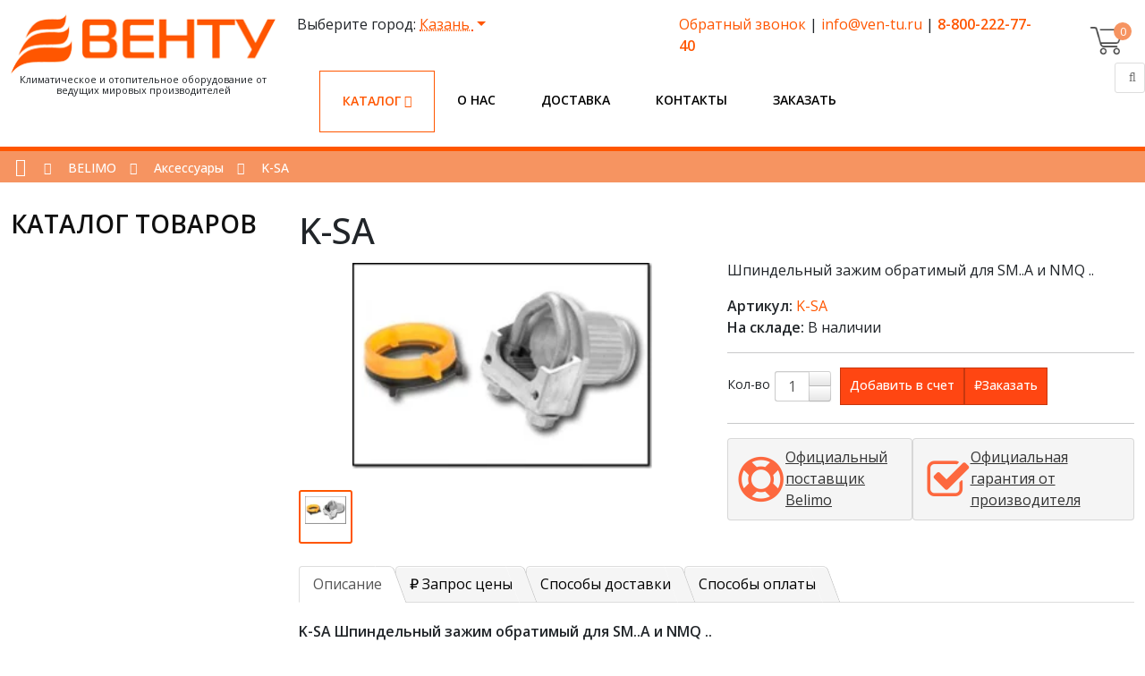

--- FILE ---
content_type: text/html; charset=utf-8
request_url: https://kazan.ven-tu.ru/belimo/aksessuary/k-sa-101437
body_size: 15736
content:
<!DOCTYPE html>

<html lang="ru-ru">
<head>
    <meta name="yandex-verification" content="47884e050277649e"/>
<meta http-equiv="Content-Type" content="text/html; charset=utf-8">
<meta http-equiv="content-type" content="text/html; charset=utf-8"/>
<meta http-equiv="cleartype" content="on"/>
    <meta name="viewport" content="width=device-width, initial-scale=1.0"/>
    
    
    
    <title>K-SA Аксессуар BELIMO для воздушных заслонок и клапанов, купить</title>
    <meta name="description" Content="
    K-SA Купить BELIMO в наличии, цена, технические характеристики">
    <meta name="keywords" Content="
    K-SA, belimo, купить, электропривод, электропривод белимо, сервопривод, привод, привод belimo, белимо, электропривод belimo, цена">

    <link href="/media/static/images/favicon.ico" rel="shortcut icon" type="image/vnd.microsoft.icon"/>

    <link href="/media/static/css/ven-tu.css" rel="stylesheet" type="text/css"/>
    <link href="/media/static/css/bootstrap.min.css" rel="stylesheet" type="text/css" media="all"/>
    <link href="/media/static/css/bootstrap-responsive.min.css" rel="stylesheet" type="text/css"/>
    <link href="/media/static/css/font-awesome.css" rel="stylesheet" type="text/css"/>
    <link href="/media/static/css/default.min.css" rel="stylesheet" type="text/css"/>
    <link href="/media/static/css/k2.css" rel="stylesheet" type="text/css"/>
    <link href="/media/static/css/template.css" rel="stylesheet" type="text/css"/>
    <link href="/media/static/css/preset5.css" rel="stylesheet" type="text/css"/>
    <link href="/media/static/css/style.css?ver=1.2" rel="stylesheet" type="text/css" media="all"/>
    <link rel="stylesheet" type="text/css" href="//cdn.jsdelivr.net/npm/slick-carousel@1.8.1/slick/slick.css"/>
    <link rel="preload" as="image" href="/media/static/images/fon1.webp"/>
    <meta name="google-site-verification" content="E9i-XoGNOZPM08mvJCXTSL_u3kqlXb1M3dPcVIb2jDk" />
<meta name="yandex-verification" content="47884e050277649e" />
    

    

</head>
<body>

<header>
    <div class="container">
        <div class="row p-3">
            <div class="col-md-3">
                <div class="logo">
                    <a href="/"><img src="/media/images/logo_mNs1De6.webp" alt=""/></a>
                    <span>Климатическое и отопительное оборудование от ведущих мировых производителей</span>
                </div>
            </div>
            <div class="col-md-8" style="position:relative;">
                <div class="row">
                    
<div class="col-md-6">
    <div class="dropdown city-choice">
        Выберите город:
        <a class="dropdown-toggle" href="#">
            Казань
        </a>
        <ul class="dropdown-menu">
            
                <li>
                    <a class="dropdown-item text-primary" href="/set_city/1/?path=/belimo/aksessuary/k-sa-101437">Москва</a>
                </li>
            
                <li>
                    <a class="dropdown-item text-primary" href="/set_city/4/?path=/belimo/aksessuary/k-sa-101437">Казань</a>
                </li>
            
                <li>
                    <a class="dropdown-item text-primary" href="/set_city/5/?path=/belimo/aksessuary/k-sa-101437">Красноярск</a>
                </li>
            
                <li>
                    <a class="dropdown-item text-primary" href="/set_city/8/?path=/belimo/aksessuary/k-sa-101437">Омск</a>
                </li>
            
                <li>
                    <a class="dropdown-item text-primary" href="/set_city/9/?path=/belimo/aksessuary/k-sa-101437">Пермь</a>
                </li>
            
                <li>
                    <a class="dropdown-item text-primary" href="/set_city/10/?path=/belimo/aksessuary/k-sa-101437">Ростов-на-Дону</a>
                </li>
            
                <li>
                    <a class="dropdown-item text-primary" href="/set_city/11/?path=/belimo/aksessuary/k-sa-101437">Рязань</a>
                </li>
            
                <li>
                    <a class="dropdown-item text-primary" href="/set_city/12/?path=/belimo/aksessuary/k-sa-101437">Самара</a>
                </li>
            
                <li>
                    <a class="dropdown-item text-primary" href="/set_city/13/?path=/belimo/aksessuary/k-sa-101437">Саратов</a>
                </li>
            
                <li>
                    <a class="dropdown-item text-primary" href="/set_city/14/?path=/belimo/aksessuary/k-sa-101437">Санкт-Петербург</a>
                </li>
            
                <li>
                    <a class="dropdown-item text-primary" href="/set_city/15/?path=/belimo/aksessuary/k-sa-101437">Ставрополь</a>
                </li>
            
                <li>
                    <a class="dropdown-item text-primary" href="/set_city/16/?path=/belimo/aksessuary/k-sa-101437">Тюмень</a>
                </li>
            
                <li>
                    <a class="dropdown-item text-primary" href="/set_city/17/?path=/belimo/aksessuary/k-sa-101437">Уфа</a>
                </li>
            
                <li>
                    <a class="dropdown-item text-primary" href="/set_city/18/?path=/belimo/aksessuary/k-sa-101437">Волгоград</a>
                </li>
            
                <li>
                    <a class="dropdown-item text-primary" href="/set_city/19/?path=/belimo/aksessuary/k-sa-101437">Воронеж</a>
                </li>
            
                <li>
                    <a class="dropdown-item text-primary" href="/set_city/20/?path=/belimo/aksessuary/k-sa-101437">Ярославль</a>
                </li>
            
        </ul>
    </div>
</div>

<div class="col-md-6">

    <p>
        <a data-fancybox href="#feedback">Обратный звонок</a> |
        <a href="mailto:info@ven-tu.ru">info@ven-tu.ru</a> |
        <a href="tel:+88002227740"><b>8-800-222-77-40</b></a>
    </p>

</div>

                </div>

                <div class="row menu-area">

                    <ul class="menu">
                        <li class="close-menu visible-phone">
                            <div class="header-button">
                                <button value="Заакрыть" type="button"
                                        class="hidden-desktop btn btn-primary vina-menu-small open-mobile-menu"
                                        data-toggle="offcanvas">
                                    ×
                                </button>
                                <br>
                            </div>
                        </li>
                        


    <li class="menu-item marked parent">
        <a class=" parent"
           href="/shop">
            Каталог
            
                <span class="more"><i class="icon-angle-down"></i></span>
            
        </a>
        
            <div class="main-menu">
            <aside class="catalog_menu" data-id="207">
                                </aside>
            <div class="catalog-menu">





        
    </li>

    <li class="menu-item">
        <a class=""
           href="/o-kompanii">
            О нас
            
        </a>
        
    </li>

    <li class="menu-item">
        <a class=""
           href="/dostavka">
            Доставка
            
        </a>
        
    </li>

    <li class="menu-item">
        <a class=""
           href="/kontakty">
            Контакты
            
        </a>
        
    </li>

    <li class="menu-item">
        <a class=""
           href="/zakazat">
            Заказать
            
        </a>
        
    </li>


                    </ul>
                </div>

                <button value="Мобильное меню" type="button" class="hidden-desktop btn btn-primary open-mobile-menu"
                        data-toggle="offcanvas" style="">≡
                </button>

            </div>

            <div class="col-1" id="sp-search">

                <div class="jc-shop">

                    <div class="jc-img-cart">
                        <a class="jc-qt-product" id="small_cart_count" href="/shop/cart/"
                           title="Перейти в корзину">0</a>
                    </div>
                    <div class="jc-content" id="small_cart">
                        


    <div class="jc-list-empty">
        <h4>Ваша корзина пуста</h4>Добавляйте понравившиеся товары в корзину.
    </div>



                    </div>
                </div>
                <div class="pull-right input-append ">
                    <form name="searchForm" class="form-inline ajaxForm search-form-small"
                          onsubmit="$('#send_search_q').click();return false;" method="post" action="/save_search/">
                        <input type="hidden" name="csrfmiddlewaretoken" value="4KxQsTXS5A5KpGrfiqAFXgmZa0FhV49bgJTduOwajLbqGuaYdbWUPKiRATGhCKRs">
                        <input type="text" class="searchword" name="search" value=""
                               placeholder="Искать...">
                        <input type="hidden" name="redirect" value="/search/result/">
                        <button class="button" id="send_search_q" aria-label="Поиск" type="submit" value="Поиск">
                            <i class="icon-search"></i>
                        </button>
                    </form>
                </div>
            </div>
        </div>
    </div>
</header>
<div class="row-offcanvas row-offcanvas-left">
    <div>
        <div class="body-innerwrapper">

            
                <section id="sp-breadcrumb-wrapper">
                    <div class="row-fluid" id="breadcrumb">
                        <div id="sp-breadcrumb" class="span12">
                            <div class="module ">
                                <div class="mod-wrapper clearfix">
                                    <div class="mod-content clearfix">
                                        <div class="mod-inner clearfix">
                                            <div class="vina-breadcrumb">
                                                <div class="container">
                                                    <div class="row-fluid">
                                                        
    <div class="span12">
        <ul class="breadcrumb">
            <li><a class="divider icon-home" href="/"></a><span
                    class="divider  icon-double-angle-right"></span>
            </li>
            
                <li><a href="/belimo" class="pathway">BELIMO</a><span
                        class="divider  icon-double-angle-right">  </span></li>
            
            <li><a href="/belimo/aksessuary" class="pathway">Аксессуары</a><span
                    class="divider  icon-double-angle-right">  </span></li>

            <li class="active"><span>K-SA</span></li>
        </ul>
    </div>

                                                    </div>
                                                </div>
                                            </div>
                                        </div>
                                    </div>
                                </div>
                            </div>
                            <div class="gap"></div>
                        </div>
                    </div>
                </section>
                
                    <section id="sp-main-body-wrapper" class=" ">
                        <div class="container">
                            <div class="row-fluid" id="main-body">
                                <div class="category-menu span3">
                                    <div class="title">
                                        <h3>Каталог товаров</h3>
                                    </div>
                                    <aside class="catalog_menu" data-id="207">
                                    </aside>
                                </div>

                                <div id="sp-message-area" class="span9">
                                    <section id="sp-component-area-wrapper" class=" ">
                                        <div class="row-fluid" id="component-area">
                                            <div id="sp-component-area" class="span12">
                                                <section id="sp-component-wrapper">
                                                    <div id="sp-component">
                                                        

    <div class="row product-detail">
        <div class="col-sm-12">
            <h1 class="heading">
                K-SA
                
            </h1>

        </div>

        <div class="col-sm-6">
            <div class="thumbnails">
                
                <div class="main">
                    <a class="thumbnail"
                       href="/media/filer_public/fa/54/fa54f64e-1ac8-4973-aa0c-8ff63579762c/kxa.jpg"
                       title="K-SA"
                       data-id="image-1438"
                    >
                        <img src="/media/filer_public_thumbnails/filer_public/fa/54/fa54f64e-1ac8-4973-aa0c-8ff63579762c/kxa.jpg__250x250_subsampling-2.webp"
                             title="K-SA"
                             alt="K-SA"/>
                    </a>
                </div>
                <div class="image-additionals">
                    
                        <div class="image-additional active">
                            
                            <a class="thumbnail"
                               data-id="image-1438"
                               href="/media/filer_public/fa/54/fa54f64e-1ac8-4973-aa0c-8ff63579762c/kxa.jpg">
                                <img
                                        src="
                                                
                                                
                                                
                                                
                                                
                                                
                                                /media/filer_public_thumbnails/filer_public/fa/54/fa54f64e-1ac8-4973-aa0c-8ff63579762c/kxa.jpg__60x60_subsampling-2.webp"
                                        class="img-responsive"/>
                            </a>
                            <a href="/media/filer_public/fa/54/fa54f64e-1ac8-4973-aa0c-8ff63579762c/kxa.jpg" id="image-1438"
                               data-fancybox="gallery-1438"></a>
                        </div>
                    
                </div>
            </div>
        </div>
        <div class="col-sm-6">
            <p>
                                Шпиндельный зажим обратимый для SM..A и NMQ .. 
            </p>
            <p>
                <b>Артикул:</b><span class="link-primary"> K-SA</span>
            
                <br>
                <b>На складе:</b>
                <span class="text_stock">В наличии </span>
            </p>
            <hr>
            <div class="price">
                <div class="form-group quantity">
                    <label class="control-label hidden-xs" for="input-quantity">Кол-во</label>
                    <input type="hidden" name="product_id" value="1438">
                    <input type="text" name="quantity" value="1" size="2" id="quantity" class="form-control">
                    <span>
                        <i class="fa fa-plus btn btn-default" onclick="plusQty($(this), $('#quantity'));"></i>
                        <i class="fa fa-minus btn btn-default" onclick="minusQty($(this), $('#quantity'));"></i>
                    </span>
                </div>
                <button type="button" class="btn btn-lg"
                        onclick="BuyProduct('1438', $('#quantity').val(), false, true, $(this))">
                    <i class="fa fa-file-text-o"></i>
                    <span>Добавить в счет</span>
                </button>
                <button type="button" class="btn" data-fancybox href="#fast_buy">
                    <span>&#8381;</span><span class="hidden-xs hidden-sm hidden-md">Заказать</span>
                </button>

            </div>
            <hr>
            <!---<div class="div-no-price">
  <i class="fa fa-question-circle link-primary"></i>
  <label>
    <a data-fancybox="" href="#modal_price" class="agree">
      Цены на продукцию    </a>
  </label>
</div>--->
            <div class="banners">
    <a href="#">
        <img src="/media/images/check.png" alt=""/>
        <span>Официальный  поставщик Belimo</span>
    </a>
    <a href="#">
        <img src="/media/images/safe.png" alt=""/>
        <span>Официальная  гарантия от  производителя</span>
    </a>
</div>

        </div>


    </div>

    
    <div class="row mt-3">
        <div class="col-xs-12">
            <ul class="nav nav-tabs">
                <li class="active"><a href="#tab-description" data-toggle="tab">
                    <i class="fa fa-file-text-o" aria-hidden="true"></i>
                    <span>Описание</span>
                </a>
                </li>
                <li>
                    <a href="#tab-additional_tab" data-toggle="tab">
                        <span>&#8381;</span>
                        <span>Запрос цены</span>
                    </a></li>
                
                <li>
                    <a href="#additional1" data-toggle="tab">
                        <span>Способы доставки</span>
                    </a></li>
                
                <li>
                    <a href="#additional2" data-toggle="tab">
                        <span>Способы оплаты</span>
                    </a></li>
                
                
            </ul>
            <div class="tab-content" style="overflow: visible">
                <div class="tab-pane  active " id="tab-description" itemprop="description">
                  
                    <p><strong>K-SA Шпиндельный зажим обратимый для SM..A и NMQ .. </strong></p>
<p>Для того чтобы купить, узнать оптовая, цена, стоимость, скидка, у наших технических специалистов вы можете позвонить по телефону 8 (495) 642-51-80.</p>
<p><b>Правильный выбор для систем вентиляции и теплоснабжения</b></p>
<p>Компания BELIMO имеет самый широкий ассортимент специального оборудования для активации исполнительных механизмов в системах ОВК. Выбирая продукцию DR24A-MP-5 BELIMO, профессионалы по проектированию систем ОВК получают оптимальные решения во всех сферах применения систем вентиляции и теплоснабжения, приборов для предотвращения распространения пожара и дымоудаления, а также местного регулирования подачи воздуха в помещение на базе устройств VAV.</p>
<p><b>Гарантия качества</b></p>
<p>Всё оборудование BELIMO изготавливается при соблюдении высоких стандартов качества и проходит 100%-ное тестирование перед тем, как попасть к потребителю. Основные принципы работы компании включают соблюдение культуры качества на производстве, оперативную логистику и тесное сотрудничество с партнёрами. Во всём мире наши покупатели полностью доверяют нам.</p>
<p>На всю продукцию BELIMO распространяется гарантийный срок 5 лет!</p>
                       
                    K-SA K-SA, купить в Казани в наличии на складе.
   Мы предлагаем купить комплектующие категории: «Belimo» от ведущих Российских производителей,
   а также налажена поставка товаров зарубежных производителей, таких как запчасти и комплектующие для оборудования,
   котлов и газовых горелок. Приобрести данный товар Вы можете on-line на нашем сайте kazan.ven-tu.ru,
   позвонив по телефону 8-800-222-77-40, а также в офисе по адресу ул. Миля, 63 Б офис, 404. 
   Наша компания является официальном дилером и осуществляет доставку по всей России.
                
                </div>
                <div class="tab-pane " id="tab-additional_tab" itemprop="description">
                    <p>Мы всегда стремимся предложить Вам минимальную цену на нашу продукцию, поэтому она согласуется индивидуально с каждым покупателем в зависимости от объемов закупаемой продукции. После получения заявки менеджер, при необходимости, свяжется с Вами для уточнения деталей заказа.</p>

<p>Оставьте заявку в один клик, и наш специалист свяжется с Вами в кратчайшие сроки:</p>

<ul>
	<li>Окажет профессиональную консультацию.</li>
	<li>Сообщит цену на продукцию.</li>
	<li>Сообщит информацию об актуальных акциях и скидках.</li>
	<li>Подскажет ближайшее к Вам отделение с наличием нужной продукции.</li>
	<li>Согласует с Вами возможное время доставки.</li>
</ul>

<p><strong>Связаться с отделом продаж: </strong><br><strong>Тел.:</strong> <a href="tel:+74951270575" target="_blank">8-800-222-77-40</a><br />
<strong>E-mail: </strong><a href="mailto:sale@platronics-russia.ru" target="_blank">info@ven-tu.ru</a></p>
                </div>
             
                 <div class="tab-pane " id="additional1" itemprop="description">
                     <h3>Способы оплаты</h3>

<p>Оплата заказа производится после подтверждения заказа и получения счета.</p>
<p><strong>Счет можно оплатить следующим способом:</strong></p>

<ul class="media-list">

<li class="media"><a class="pull-left" href="#"> <i style="font-size: 18px;" class="icon-money"></i> </a>
<div class="media-body">
<p><a> банковским переводом</a> <br>
При заполнении бланка банковского перевода обязательно указывайте номер заказа в комментарии к платежу. В случае оплаты счета без указания его номера в платежном поручении, отгрузка товара производиться не будет.</p>
</div>
</li>

<li class="media"><a class="pull-left" href="#"> <i style="font-size: 18px;" class="icon-credit-card"></i> </a>
<div class="media-body">
<p><a> безналичный расчет возможен как для юридических, так и для физических лиц на основании сформированного счета</a> <br>
Оплата производится через любой банк, действующий на территории России. При оплате банком может взиматься комиссионный сбор. Денежные средства зачисляются в счет оплаты заказа только после их поступления на наш расчетный счет (перечисление денег может занять от 2 до 10 дней).</p>
</div>
</li>

</ul>



<a class="knopka" href="/tseny-i-skidki">Узнать больше об оплате</a>
                </div>
                
                
                 <div class="tab-pane " id="additional2" itemprop="description">
                     <h3>Способы доставки</h3>
<p><strong>Возможны следующие варианты получения заказа:</strong></p>

<ul class="media-list">

<li class="media"><a class="pull-left" href="#"> <i style="font-size: 18px;" class="icon-bug"></i> </a>
<div class="media-body">
<p><a> Самовывоз (бесплатно)</a><br>
Осуществляется из офиса компании на следующий день после поступления денежных средств на расчётный счёт.</p>
</div>
</li>

<li class="media"><a class="pull-left" href="#"> <i style="font-size: 18px;" class="icon-truck"></i> </a>
<div class="media-body">
<p><a> Транспортными компаниями</a></p>
</div>
</li>

<li class="media"><a class="pull-left" href="#"> <i style="font-size: 18px;" class="icon-male"></i> </a>
<div class="media-body">
<p><a> Курьером по Москве</a></p>
</div>
</li>

<li class="media"><a class="pull-left" href="#"> <i style="font-size: 18px;" class="icon-briefcase"></i> </a>
<div class="media-body">
<p><a> Отпуск товара юридическим лицам</a></p>
<ul>
<li>Только при наличии оригинала доверенности или печати.</li>
<li>Для отгрузки товара нужен действительный оригинал генеральной доверенности. При получении товара достаточно паспорта.</li>
</ul>
</div>
</li>

</ul>



<a class="knopka" href="/dostavka">Узнать больше о доставке</a>
                </div>
                
                
            </div>
        </div>
    </div>

    <div class="popup" style="max-width: 60%" id="modal_price">
        <p>Мы всегда стремимся предложить Вам минимальную цену на нашу продукцию, поэтому она согласуется индивидуально с каждым покупателем в зависимости от объемов закупаемой продукции. После получения заявки менеджер, при необходимости, свяжется с Вами для уточнения деталей заказа.</p>

<p>Оставьте заявку в один клик, и наш специалист свяжется с Вами в кратчайшие сроки:</p>

<ul>
	<li>Окажет профессиональную консультацию.</li>
	<li>Сообщит цену на продукцию.</li>
	<li>Сообщит информацию об актуальных акциях и скидках.</li>
	<li>Подскажет ближайшее к Вам отделение с наличием нужной продукции.</li>
	<li>Согласует с Вами возможное время доставки.</li>
</ul>

<p><strong>Связаться с отделом продаж: </strong><br><strong>Тел.:</strong> <a href="tel:+74951270575" target="_blank">8-800-222-77-40</a><br />
<strong>E-mail: </strong><a href="mailto:sale@platronics-russia.ru" target="_blank">info@ven-tu.ru</a></p>
    </div>

    <div class="popup product" id="fast_buy">
        <form method="post" class="ajaxForm" action="/buy_product/">

            <div class="title">K-SA</div>
            <hr>
            <div class="product">
                <div class="head">
                    
                    <div class="main">
                        <img style="max-width: 203px;"
                             src="/media/filer_public_thumbnails/filer_public/fa/54/fa54f64e-1ac8-4973-aa0c-8ff63579762c/kxa.jpg__203x186_subsampling-2.webp"
                             title="K-SA"
                             alt="K-SA"/>
                    </div>
                    <div class="heading">
                        <p>
                            Шпиндельный зажим обратимый для SM..A и NMQ .. 
                        </p>
                        <p>
                            <b>Артикул:</b> K-SA
                            <br>
                            <b>На складе:</b>
                            <span class="text_stock">Да </span>
                        </p>
                        <div class="div-no-price">
                            <i class="fa fa-question-circle link-primary"></i> <label>
                            <a href="#modal_price" data-fancybox class="agree">Как узнать
                                цену?</a></label>
                        </div>

                    </div>
                </div>
            </div>
            <div class="row-fluid" style="margin-top: 20px">
                <div class="span12">
                    <div class="control-group rsform-block rsform-block-fullname">
                        <div class="controls formControls">
                            <input type="text" value="" size="20" placeholder="Имя, фамилия" name="name" required
                                   id="FullName" class="rsform-input-box" aria-required="true">
                        </div>
                    </div>
                    <div class="control-group rsform-block rsform-block-phone">
                        <div class="controls formControls">
                            <input type="text" value="" size="20" placeholder="Ваш телефон" name="phone" required
                                   id="Phone" class="rsform-input-box" aria-required="true">
                        </div>
                    </div>
                    <div class="control-group rsform-block rsform-block-email">
                        <div class="controls formControls">
                            <input type="text" value="" size="20" placeholder="Email" name="email" id="Email"
                                   class="rsform-input-box" aria-required="true">
                        </div>
                    </div>
                    <div class="control-group rsform-block rsform-block-comments">
                        <div class="controls formControls">
                                <textarea cols="50" rows="5" placeholder="Адрес" name="comment"
                                          class="rsform-text-box"></textarea>
                        </div>
                    </div>

                    <div class="control-group rsform-block rsform-block-comments">
                        <div class="controls formControls">
                            <select required name="type_delivery">
                                <option value="">Выберите способ доставки</option>
                                
                                    <option value="1">Самовывоз (бесплатно)</option>
                                
                                    <option value="2">Транспортными компаниями</option>
                                
                                    <option value="3">Курьером по Москве</option>
                                
                            </select>
                        </div>
                    </div>

                    <div class="control-group rsform-block rsform-block-comments">
                        <div class="controls formControls">
                            <select name="type_pay" required>
                                <option value="">Выберите способ оплаты</option>
                                
                                    <option value="1">Банковский перевод</option>
                                
                                    <option value="2">Безналичный расчет</option>
                                
                            </select>
                        </div>
                    </div>

                    <div class="control-group rsform-block rsform-block-comments">
                        <div class="controls formControls">
                                <textarea cols="50" rows="5" placeholder="Комментарий" name="comment"
                                          class="rsform-text-box"></textarea>
                        </div>
                    </div>

                    <div class="control-group rsform-block rsform-block-submit">
                        <div class="controls formControls">
                            <button type="submit" value="Отправить"
                                    class="rsform-submit-button  btn btn-primary">Отправить
                            </button>
                            <span class="help-block formValidation"></span>
                        </div>
                    </div>
                </div>
            </div>
            <input type="hidden" name="page" value="/belimo/aksessuary/k-sa-101437">
            <input type="hidden" name="product" value="1438">
        </form>
    </div>

                                                    </div>
                                                </section>
                                            </div>
                                        </div>
                                    </section>
                                </div>
                            </div>
                        </div>
                    </section>
                
            

            
    <section id="sp-shop--home--wrapper">
    <div class="container">
        <div class="row-fluid" id="shop--home-">
            <div id="sp-shop-home" class="span12 container">
                <div class="module  vina-shop-area text-center">
                    <div class="mod-wrapper clearfix">
                        <div class="mod-content clearfix">
                            <div class="mod-inner clearfix">


                                <div class="custom vina-shop-area text-center">
                                    <h3>Смотрите также</h3>
                                    <p><img src="/media/images/bg-line.png" alt=""/></p>
                                    <div>
                                        <div class="moduletable vina-product-slide">
                                            <div id="vina-carousel-jshopping"
                                                 class="vina-carousel-jshopping owl-carousel">
                                                
                                                    <div class="item">
                                                        <!-- Image Block -->
                                                        <div class="image-block">
                                                            

                                                            <a href="/belimo/aksessuary/crp24-b1-101401"
                                                               title="BLF230">
                                                                <img class="img_product"
                                                                     src="/media/filer_public_thumbnails/filer_public/e5/c8/e5c8d65e-5f25-433e-bc6e-956580bf8e02/crp24b1.jpg__298x246_crop-center_subsampling-2.webp"
                                                                     type="image/webp" 
                                                                     width="298"
                                                                     height="246"
                                                                     alt="CRP24-B1"
                                                                     title="CRP24-B1"/>

                                                                

                                                            </a>

                                                            <!--Icon -->
                                                            <div class="morebutton-icon">
                                                                <div class="morebutton">
                                                                    <i class="icon-plus"><span
                                                                            class="hidden">icon</span></i>
                                                                </div>
                                                            </div>
                                                        </div>

                                                        <div class="text-block">
                                                            <h3 class="title">
                                                                <a href="/belimo/aksessuary/crp24-b1-101401"
                                                                   title="BLF230">CRP24-B1</a>
                                                            </h3>
                                                          
                                                            <div class="vina-addto">

                                                                <a class="addtocart"
                                                                   href="#"
                                                                   onclick="BuyProduct('1402', 1); return false;"
                                                                   title="Купить">
                                                                    <i class="icon-shopping-cart"></i> Купить </a>
                                                            </div>
                                                        </div>
                                                    </div>
                                                
                                                    <div class="item">
                                                        <!-- Image Block -->
                                                        <div class="image-block">
                                                            

                                                            <a href="/belimo/aksessuary/bae72-s-101378"
                                                               title="BLF230">
                                                                <img class="img_product"
                                                                     src="/media/filer_public_thumbnails/filer_public/07/16/0716c337-3669-4c46-9e30-2068a8c433fb/bae72_s.jpg__298x246_crop-center_subsampling-2.webp"
                                                                     type="image/webp" 
                                                                     width="298"
                                                                     height="246"
                                                                     alt="BAE72-S"
                                                                     title="BAE72-S"/>

                                                                

                                                            </a>

                                                            <!--Icon -->
                                                            <div class="morebutton-icon">
                                                                <div class="morebutton">
                                                                    <i class="icon-plus"><span
                                                                            class="hidden">icon</span></i>
                                                                </div>
                                                            </div>
                                                        </div>

                                                        <div class="text-block">
                                                            <h3 class="title">
                                                                <a href="/belimo/aksessuary/bae72-s-101378"
                                                                   title="BLF230">BAE72-S</a>
                                                            </h3>
                                                          
                                                            <div class="vina-addto">

                                                                <a class="addtocart"
                                                                   href="#"
                                                                   onclick="BuyProduct('1379', 1); return false;"
                                                                   title="Купить">
                                                                    <i class="icon-shopping-cart"></i> Купить </a>
                                                            </div>
                                                        </div>
                                                    </div>
                                                
                                                    <div class="item">
                                                        <!-- Image Block -->
                                                        <div class="image-block">
                                                            

                                                            <a href="/belimo/aksessuary/zf12-lma-101454"
                                                               title="BLF230">
                                                                <img class="img_product"
                                                                     src="/media/filer_public_thumbnails/filer_public/bf/6e/bf6e8cc6-1e40-430c-94ee-01cad404e33e/zf8lma.jpg__298x246_crop-center_subsampling-2.webp"
                                                                     type="image/webp" 
                                                                     width="298"
                                                                     height="246"
                                                                     alt="ZF12-LMA"
                                                                     title="ZF12-LMA"/>

                                                                

                                                            </a>

                                                            <!--Icon -->
                                                            <div class="morebutton-icon">
                                                                <div class="morebutton">
                                                                    <i class="icon-plus"><span
                                                                            class="hidden">icon</span></i>
                                                                </div>
                                                            </div>
                                                        </div>

                                                        <div class="text-block">
                                                            <h3 class="title">
                                                                <a href="/belimo/aksessuary/zf12-lma-101454"
                                                                   title="BLF230">ZF12-LMA</a>
                                                            </h3>
                                                          
                                                            <div class="vina-addto">

                                                                <a class="addtocart"
                                                                   href="#"
                                                                   onclick="BuyProduct('1455', 1); return false;"
                                                                   title="Купить">
                                                                    <i class="icon-shopping-cart"></i> Купить </a>
                                                            </div>
                                                        </div>
                                                    </div>
                                                
                                                    <div class="item">
                                                        <!-- Image Block -->
                                                        <div class="image-block">
                                                            

                                                            <a href="/belimo/aksessuary/s2a-300-gr-101384"
                                                               title="BLF230">
                                                                <img class="img_product"
                                                                     src="/media/filer_public_thumbnails/filer_public/ae/55/ae551043-8c15-4f55-a661-d8a9e1521f1e/s2a300gr.jpg__298x246_crop-center_subsampling-2.webp"
                                                                     type="image/webp" 
                                                                     width="298"
                                                                     height="246"
                                                                     alt="S2A/300 GR"
                                                                     title="S2A/300 GR"/>

                                                                

                                                            </a>

                                                            <!--Icon -->
                                                            <div class="morebutton-icon">
                                                                <div class="morebutton">
                                                                    <i class="icon-plus"><span
                                                                            class="hidden">icon</span></i>
                                                                </div>
                                                            </div>
                                                        </div>

                                                        <div class="text-block">
                                                            <h3 class="title">
                                                                <a href="/belimo/aksessuary/s2a-300-gr-101384"
                                                                   title="BLF230">S2A/300 GR</a>
                                                            </h3>
                                                          
                                                            <div class="vina-addto">

                                                                <a class="addtocart"
                                                                   href="#"
                                                                   onclick="BuyProduct('1385', 1); return false;"
                                                                   title="Купить">
                                                                    <i class="icon-shopping-cart"></i> Купить </a>
                                                            </div>
                                                        </div>
                                                    </div>
                                                
                                                    <div class="item">
                                                        <!-- Image Block -->
                                                        <div class="image-block">
                                                            

                                                            <a href="/belimo/aksessuary/zpv-14-101544"
                                                               title="BLF230">
                                                                <img class="img_product"
                                                                     src="/media/filer_public_thumbnails/filer_public/e3/87/e3870925-fa35-4e28-a956-e49927d1b939/zgv.jpg__298x246_crop-center_subsampling-2.webp"
                                                                     type="image/webp" 
                                                                     width="298"
                                                                     height="246"
                                                                     alt="ZPV-14"
                                                                     title="ZPV-14"/>

                                                                

                                                            </a>

                                                            <!--Icon -->
                                                            <div class="morebutton-icon">
                                                                <div class="morebutton">
                                                                    <i class="icon-plus"><span
                                                                            class="hidden">icon</span></i>
                                                                </div>
                                                            </div>
                                                        </div>

                                                        <div class="text-block">
                                                            <h3 class="title">
                                                                <a href="/belimo/aksessuary/zpv-14-101544"
                                                                   title="BLF230">ZPV-14</a>
                                                            </h3>
                                                          
                                                            <div class="vina-addto">

                                                                <a class="addtocart"
                                                                   href="#"
                                                                   onclick="BuyProduct('1545', 1); return false;"
                                                                   title="Купить">
                                                                    <i class="icon-shopping-cart"></i> Купить </a>
                                                            </div>
                                                        </div>
                                                    </div>
                                                
                                                    <div class="item">
                                                        <!-- Image Block -->
                                                        <div class="image-block">
                                                            

                                                            <a href="/belimo/aksessuary/zcq-fl-101506"
                                                               title="BLF230">
                                                                <img class="img_product"
                                                                     src="/media/filer_public_thumbnails/filer_public/02/07/0207a338-f47d-4aa0-b1ef-57170946352c/zcqfl.jpg__298x246_crop-center_subsampling-2.webp"
                                                                     type="image/webp" 
                                                                     width="298"
                                                                     height="246"
                                                                     alt="ZCQ-FL"
                                                                     title="ZCQ-FL"/>

                                                                

                                                            </a>

                                                            <!--Icon -->
                                                            <div class="morebutton-icon">
                                                                <div class="morebutton">
                                                                    <i class="icon-plus"><span
                                                                            class="hidden">icon</span></i>
                                                                </div>
                                                            </div>
                                                        </div>

                                                        <div class="text-block">
                                                            <h3 class="title">
                                                                <a href="/belimo/aksessuary/zcq-fl-101506"
                                                                   title="BLF230">ZCQ-FL</a>
                                                            </h3>
                                                          
                                                            <div class="vina-addto">

                                                                <a class="addtocart"
                                                                   href="#"
                                                                   onclick="BuyProduct('1507', 1); return false;"
                                                                   title="Купить">
                                                                    <i class="icon-shopping-cart"></i> Купить </a>
                                                            </div>
                                                        </div>
                                                    </div>
                                                
                                                    <div class="item">
                                                        <!-- Image Block -->
                                                        <div class="image-block">
                                                            

                                                            <a href="/belimo/aksessuary/zh540-101518"
                                                               title="BLF230">
                                                                <img class="img_product"
                                                                     src="/media/filer_public_thumbnails/filer_public/c5/3d/c53dc2a5-1f5a-4772-a145-570d4cb68334/zh5.jpg__298x246_crop-center_subsampling-2.webp"
                                                                     type="image/webp" 
                                                                     width="298"
                                                                     height="246"
                                                                     alt="ZH540"
                                                                     title="ZH540"/>

                                                                

                                                            </a>

                                                            <!--Icon -->
                                                            <div class="morebutton-icon">
                                                                <div class="morebutton">
                                                                    <i class="icon-plus"><span
                                                                            class="hidden">icon</span></i>
                                                                </div>
                                                            </div>
                                                        </div>

                                                        <div class="text-block">
                                                            <h3 class="title">
                                                                <a href="/belimo/aksessuary/zh540-101518"
                                                                   title="BLF230">ZH540</a>
                                                            </h3>
                                                          
                                                            <div class="vina-addto">

                                                                <a class="addtocart"
                                                                   href="#"
                                                                   onclick="BuyProduct('1519', 1); return false;"
                                                                   title="Купить">
                                                                    <i class="icon-shopping-cart"></i> Купить </a>
                                                            </div>
                                                        </div>
                                                    </div>
                                                
                                                    <div class="item">
                                                        <!-- Image Block -->
                                                        <div class="image-block">
                                                            

                                                            <a href="/belimo/aksessuary/zsff-11-101553"
                                                               title="BLF230">
                                                                <img class="img_product"
                                                                     src="/media/filer_public_thumbnails/filer_public/e1/d1/e1d18142-d1fd-4fd6-9c5d-174d63c18b31/zsv.jpg__298x246_crop-center_subsampling-2.webp"
                                                                     type="image/webp" 
                                                                     width="298"
                                                                     height="246"
                                                                     alt="ZSFF-11"
                                                                     title="ZSFF-11"/>

                                                                

                                                            </a>

                                                            <!--Icon -->
                                                            <div class="morebutton-icon">
                                                                <div class="morebutton">
                                                                    <i class="icon-plus"><span
                                                                            class="hidden">icon</span></i>
                                                                </div>
                                                            </div>
                                                        </div>

                                                        <div class="text-block">
                                                            <h3 class="title">
                                                                <a href="/belimo/aksessuary/zsff-11-101553"
                                                                   title="BLF230">ZSFF-11</a>
                                                            </h3>
                                                          
                                                            <div class="vina-addto">

                                                                <a class="addtocart"
                                                                   href="#"
                                                                   onclick="BuyProduct('1554', 1); return false;"
                                                                   title="Купить">
                                                                    <i class="icon-shopping-cart"></i> Купить </a>
                                                            </div>
                                                        </div>
                                                    </div>
                                                
                                                    <div class="item">
                                                        <!-- Image Block -->
                                                        <div class="image-block">
                                                            

                                                            <a href="/belimo/aksessuary/zr24-1-101502"
                                                               title="BLF230">
                                                                <img class="img_product"
                                                                     src="/media/filer_public_thumbnails/filer_public/a1/28/a128326b-0d4d-4502-9220-8eca4c864a6c/zr242.jpg__298x246_crop-center_subsampling-2.webp"
                                                                     type="image/webp" 
                                                                     width="298"
                                                                     height="246"
                                                                     alt="ZR24-1"
                                                                     title="ZR24-1"/>

                                                                

                                                            </a>

                                                            <!--Icon -->
                                                            <div class="morebutton-icon">
                                                                <div class="morebutton">
                                                                    <i class="icon-plus"><span
                                                                            class="hidden">icon</span></i>
                                                                </div>
                                                            </div>
                                                        </div>

                                                        <div class="text-block">
                                                            <h3 class="title">
                                                                <a href="/belimo/aksessuary/zr24-1-101502"
                                                                   title="BLF230">ZR24-1</a>
                                                            </h3>
                                                          
                                                            <div class="vina-addto">

                                                                <a class="addtocart"
                                                                   href="#"
                                                                   onclick="BuyProduct('1503', 1); return false;"
                                                                   title="Купить">
                                                                    <i class="icon-shopping-cart"></i> Купить </a>
                                                            </div>
                                                        </div>
                                                    </div>
                                                
                                                    <div class="item">
                                                        <!-- Image Block -->
                                                        <div class="image-block">
                                                            

                                                            <a href="/belimo/aksessuary/zpr03-101572"
                                                               title="BLF230">
                                                                <img class="img_product"
                                                                     src="/media/filer_public_thumbnails/filer_public/8b/21/8b215df7-3ff0-4dde-9383-4ba19585c8de/zpr03.jpg__298x246_crop-center_subsampling-2.webp"
                                                                     type="image/webp" 
                                                                     width="298"
                                                                     height="246"
                                                                     alt="ZPR03"
                                                                     title="ZPR03"/>

                                                                

                                                            </a>

                                                            <!--Icon -->
                                                            <div class="morebutton-icon">
                                                                <div class="morebutton">
                                                                    <i class="icon-plus"><span
                                                                            class="hidden">icon</span></i>
                                                                </div>
                                                            </div>
                                                        </div>

                                                        <div class="text-block">
                                                            <h3 class="title">
                                                                <a href="/belimo/aksessuary/zpr03-101572"
                                                                   title="BLF230">ZPR03</a>
                                                            </h3>
                                                          
                                                            <div class="vina-addto">

                                                                <a class="addtocart"
                                                                   href="#"
                                                                   onclick="BuyProduct('1573', 1); return false;"
                                                                   title="Купить">
                                                                    <i class="icon-shopping-cart"></i> Купить </a>
                                                            </div>
                                                        </div>
                                                    </div>
                                                

                                            </div>

                                        </div>
                                    </div>
                                </div>
                            </div>
                        </div>
                    </div>
                </div>
                <div class="gap"></div>
            </div>
        </div>
    </div>
</section>
    <section id="sp-feature-wrapper" class=" "><div class="row-fluid" id="feature">
<div id="sp-feature" class="span12"><div class="module  vina-theme-forest">	
	<div class="mod-wrapper clearfix">		
				<div class="mod-content clearfix">	
			<div class="mod-inner clearfix">
				

<div class="custom vina-theme-forest">
	<div class="container">
<div class="pull-left">Рассчитаем 
<span class="bold">цену заказа</span> и сделаем <span class="bold">персональную скидку</span></div>
<!--<div class="pull-right"><a class="btn pwebcontact261_toggler pwebcontact_toggler knopochka text-center" href="#">Оставить заявку</a></div>-->
<div class="pull-right">
<a class="modal" href="#feedback" style="box-shadow: none;border: none;margin: 0px 0px 0px -30px;text-align: center;" data-fancybox>Оставить заявку</a>
</div>
</div></div>
			</div>
		</div>
	</div>
</div>
<div class="gap"></div>
</div>
</div></section><section id="sp-users-wrapper" class=" "><div class="container"><div class="row-fluid" id="users">
<div id="sp-user1" class="span12"><div class="module  vina-features">	
	<div class="mod-wrapper clearfix">		
				<div class="mod-content clearfix">	
			<div class="mod-inner clearfix">
				

<div class="custom vina-features">
	<div><div class="row-fluid vina-layout" id="vina-layout"><div class=" span4">
<div class="media">
<div class="icon pull-left"><div><div><i style="font-size:28px;" class="icon-truck pull-left"></i></div></div></div>
<div class="media-body">
<h4 class="media-heading">Бесплатная доставка</h4>
<p>До терминала ТК по г. Москве, а при заказе от 50 000 рублей – до дверей.</p>
</div>
</div>
<div class="media">
<div class="icon pull-left">
<div>
<div><i class="pull-left icon-pagelines" style="font-size: 28px;"><span class="hidden">pagelines</span></i></div>
</div>
</div>
<div class="media-body">
<h4 class="media-heading">Система скидок</h4>
<p>Выгодные условия сотрудничества для торгующих и монтажных компаний.</p>
</div>
</div>
</div><div class=" span4">
<div class="media">
<div class="icon pull-left"><div><div><i style="font-size:28px;" class="icon-coffee pull-left"></i></div></div></div>
<div class="media-body">
<h4 class="media-heading">Гарантийные обязательства</h4>
<p>На всю продукцию распространяется гарантия 1 год со дня продажи.</p>
</div>
</div>
<div class="media">
<div class="icon pull-left">
<div>
<div><i class="pull-left icon-laptop" style="font-size: 28px;"><span class="hidden">laptop</span></i></div>
</div>
</div>
<div class="media-body">
<h4 class="media-heading">Помощь в выборе</h4>
<p>Консультация по техническим вопросам и при подборе оборудования.</p>
</div>
</div>
</div><div class=" span4">
<div class="media">
<div class="icon pull-left">
<div>
<div><i class="pull-left icon-th-large" style="font-size: 28px;"><span class="hidden">large</span></i></div>
</div>
</div>
<div class="media-body">
<h4 class="media-heading">Прямые поставки</h4>
<p>Мы сотрудничаем только с лучшими европейскими производителями.</p>
</div>
</div>
<div class="media">
<div class="icon pull-left">
<div>
<div><i class="pull-left icon-thumbs-o-up" style="font-size: 28px;"><span class="hidden">thumbs</span></i></div>
</div>
</div>
<div class="media-body">
<h4 class="media-heading">Удобная цена</h4>
<p>Оплата производится через любой банк, действующий на территории России.</p>
</div>
</div>
</div></div></div></div>
			</div>
		</div>
	</div>
</div>
<div class="gap"></div>
</div>
</div></div></section><section id="sp-pod_bor-wrapper" class=" podbor ">
    <div class="container">
        <div class="row-fluid" id="pod_bor">
            <div id="sp-podbor" class="span12">
                <div class="module ">
                    <div class="mod-wrapper clearfix">
                        <div class="mod-content clearfix">
                            <div class="mod-inner clearfix">


                                <div class="custom">
                                    <div class="text-center">
                                        <h3 style="color: #fff !important;">Комплексный подбор</h3>
                                        <p>Мы предоставляем услугу комплексного подбора оборудования для проектов
                                            различной сложности.</p>
                                        <p><img src="/media/static/images/bg-line.png" alt="Комплексный подбор"></p>

                                    </div>


                                    <div class="vina-features">

                                        <div>
                                            <div class="row-fluid vina-layout" id="vina-layout">
                                                <div class=" span4">

                                                    <div class="media">
                                                        <div class="icon pull-left">
                                                            <div>
                                                                <div><i class="pull-left icon-phone"
                                                                        style="font-size: 28px;"><span class="hidden">pagelines</span></i>
                                                                </div>
                                                            </div>
                                                        </div>
                                                        <div class="media-body">
                                                            <h4 class="media-heading">По телефону</h4>
                                                            <p>Позвоните по номеру <a href="tel:+88002227740">8-800-222-77-40</a>, и мы проконсультируем вас</p>
                                                        </div>
                                                    </div>
                                                </div>
                                                <div class=" span4">

                                                    <div class="media">
                                                        <div class="icon pull-left">
                                                            <div>
                                                                <div><i class="pull-left icon-envelope"
                                                                        style="font-size: 28px;"><span class="hidden">laptop</span></i>
                                                                </div>
                                                            </div>
                                                        </div>
                                                        <div class="media-body">
                                                            <h4 class="media-heading">По e-mail</h4>
                                                            <p>Пришлите заполненный опросный лист (либо пожелания к
                                                                товару) и свои реквизиты на <span
                                                                        id="cloak71c20948206749302e53cfbc7a8d48a7"><a
                                                                        href="mailto:info@ven-tu.ru">info@ven-tu.ru</a></span>
                                                            </p>
                                                        </div>
                                                    </div>
                                                </div>
                                                <div class=" span4">

                                                    <div class="media">
                                                        <div class="icon pull-left">
                                                            <div>
                                                                <div><i class="pull-left icon-external-link"
                                                                        style="font-size: 28px;"><span class="hidden">thumbs</span></i>
                                                                </div>
                                                            </div>
                                                        </div>
                                                        <div class="media-body">
                                                            <h4 class="media-heading">Мы перезвоним</h4>
                                                            <p><a href="#feedback" data-fancybox rel="bookmark"
                                                                  class="pwebcontact260_toggler">Заполните форму
                                                                онлайн</a>, сообщение придет к нам, и мы перезвоним в
                                                                кротчайшее время</p>
                                                        </div>
                                                    </div>
                                                </div>
                                            </div>
                                        </div>


                                    </div>


                                </div>
                            </div>
                        </div>
                    </div>
                </div>
                <div class="gap"></div>
            </div>
        </div>
    </div>
</section><style>
  .item-page.post-2.post.hentry.status-publish.category-uncategorised {
  display: none;
  }
</style>

            
                <article
        class="item-page post-2 post hentry status-publish category-uncategorised ">


    <div class="entry-content media">
        <section id="sp-services-wrapper" class=" "><div class="container"><div class="row-fluid" id="services">
<div id="sp-about" class="span12">

<div class="custom">
	<div class="row-fluid fadeInDown animated" style="">
<div class="span6">
<h3>Способы оплаты</h3>

<p>Оплата заказа производится после подтверждения заказа и получения счета.</p>
<p><strong>Счет можно оплатить следующим способом:</strong></p>

<ul class="media-list">

<li class="media"><a class="pull-left" href="#"> <i style="font-size: 18px;" class="icon-money"></i> </a>
<div class="media-body">
<p><a> банковским переводом</a> <br>
При заполнении бланка банковского перевода обязательно указывайте номер заказа в комментарии к платежу. В случае оплаты счета без указания его номера в платежном поручении, отгрузка товара производиться не будет.</p>
</div>
</li>

<li class="media"><a class="pull-left" href="#"> <i style="font-size: 18px;" class="icon-credit-card"></i> </a>
<div class="media-body">
<p><a> безналичный расчет возможен как для юридических, так и для физических лиц на основании сформированного счета</a> <br>
Оплата производится через любой банк, действующий на территории России. При оплате банком может взиматься комиссионный сбор. Денежные средства зачисляются в счет оплаты заказа только после их поступления на наш расчетный счет (перечисление денег может занять от 2 до 10 дней).</p>
</div>
</li>

</ul>



<a class="knopka" href="/tseny-i-skidki">Узнать больше об оплате</a>
</div>
<div class="span6">

<h3>Способы доставки</h3>
<p><strong>Возможны следующие варианты получения заказа:</strong></p>

<ul class="media-list">

<li class="media"><a class="pull-left" href="#"> <i style="font-size: 18px;" class="icon-bug"></i> </a>
<div class="media-body">
<p><a> Самовывоз (бесплатно)</a><br>
Осуществляется из офиса компании на следующий день после поступления денежных средств на расчётный счёт.</p>
</div>
</li>

<li class="media"><a class="pull-left" href="#"> <i style="font-size: 18px;" class="icon-truck"></i> </a>
<div class="media-body">
<p><a> Транспортными компаниями</a></p>
</div>
</li>

<li class="media"><a class="pull-left" href="#"> <i style="font-size: 18px;" class="icon-male"></i> </a>
<div class="media-body">
<p><a> Курьером по Москве</a></p>
</div>
</li>

<li class="media"><a class="pull-left" href="#"> <i style="font-size: 18px;" class="icon-briefcase"></i> </a>
<div class="media-body">
<p><a> Отпуск товара юридическим лицам</a></p>
<ul>
<li>Только при наличии оригинала доверенности или печати.</li>
<li>Для отгрузки товара нужен действительный оригинал генеральной доверенности. При получении товара достаточно паспорта.</li>
</ul>
</div>
</li>

</ul>



<a class="knopka" href="/dostavka">Узнать больше о доставке</a>
</div>
</div></div>
</div>
</div></div></section>
  

    </div>

</article>
    <section id="sp-do_map-wrapper" class=" ">
        <div class="container">
            <div class="row-fluid" id="do_map">
                <div id="sp-domap" class="span12">
                    <div class="module  vina-features ">
                        <div class="mod-wrapper clearfix">
                            <div class="mod-content clearfix">
                                <div class="mod-inner clearfix">


                                    <div class="custom vina-features ">
                                        <div>
                                            <div class="row-fluid vina-layout" id="vina-layout">
                                                <div class=" span4">

                                                    <div class="media">
                                                        <div class="icon pull-left">
                                                            <div>
                                                                <div><i class="pull-left icon-phone"
                                                                        style="font-size: 28px;"><span class="hidden">pagelines</span></i>
                                                                </div>
                                                            </div>
                                                        </div>
                                                        <div class="media-body">
                                                            <h4 class="media-heading">Телефоны</h4>
                                                            <p>+7 (800) 222-77-40 (Отдел продаж)<br>
+7 (929) 651-85-41 (Тех.поддержка)</p>
                                                        </div>
                                                    </div>

                                                </div>
                                                <div class=" span4">

                                                    <div class="media">
                                                        <div class="icon pull-left">
                                                            <div>
                                                                <div><i class="pull-left icon-envelope"
                                                                        style="font-size: 28px;"><span
                                                                        class="hidden">laptop</span></i></div>
                                                            </div>
                                                        </div>
                                                        <div class="media-body">
                                                            <h4 class="media-heading">Для писем</h4>
                                                            <p><a href="mailto:info@ven-tu.ru">info@ven-tu.ru</a></p>

<p><a data-fancybox="" href="#feedback">Обратный звонок</a></p>
                                                        </div>
                                                    </div>
                                                </div>
                                                <div class=" span4">

                                                    <div class="media">
                                                        <div class="icon pull-left">
                                                            <div>
                                                                <div><i class="pull-left icon-home"
                                                                        style="font-size: 28px;"><span
                                                                        class="hidden">thumbs</span></i></div>
                                                            </div>
                                                        </div>
                                                        <div class="media-body">
                                                            <h4 class="media-heading">Адрес</h4>
                                                            <p>Газопромысловая ул., 6, офис 45</p>
                                                        </div>
                                                    </div>
                                                </div>
                                            </div>
                                        </div>


                                    </div>
                                </div>
                            </div>
                        </div>
                    </div>
                    <div class="gap"></div>
                </div>
            </div>
        </div>
    </section>

            

            <section id="sp-bottom-wrapper" class=" fon207 ">
                <div class="container">
                    <div class="row-fluid visiable-gallery" id="bottom">
                        <div id="sp-bottom4" class="span3">
                            <div class="module  logo-bottom">
                                <div class="mod-wrapper-flat clearfix">


                                    <div class="custom logo-bottom">
                                        <p><a href="/"><img src="/media/images/logo_mNs1De6.webp" alt=""/></a></p>

                                        <p><span>Климатическое и отопительное оборудование от ведущих мировых производителей</span></p>
                                        <p>© <a href="/">ven-tu.ru</a> 2026</p>
                                    </div>
                                </div>
                            </div>
                            <div class="gap"></div>
                        </div>

                        <div id="sp-bottom1" class="span3">
                            <div class="module  menu-bottom">
                                <div class="mod-wrapper-flat clearfix">
                                    <h3 class="header">
                                        <span>ООО «ВЕНТУ»</span></h3>
                                    <span class="sp-badge  menu-bottom"></span>
                                    <ul class="nav ">
                                        <li class="item-151"><a href="/garantiya">Гарантийные обязательства</a></li>
                                        <li class="item-218"><a href="/usloviya-sotrudnichestva">Условия
                                            сотрудничества</a></li>
                                        <li class="item-219"><a href="/pravila-vozvrata">Правила возврата товара</a>
                                        </li>
                                        <li class="item-220"><a href="/polzovatelskoe-soglashenie">Пользовательское
                                            соглашение</a></li>
                                        <li class="item-221"><a href="/tseny-i-skidki">Цены и скидки</a></li>
                                        <li class="item-242"><a href="/novosti">Новости</a></li>
                                    </ul>
                                </div>
                            </div>
                            <div class="gap"></div>
                            <a class="sp-totop visible" href="javascript:;" title="Goto Top"
                               rel="nofollow"><i class="icon-chevron-up"></i></a></div>

                        <div id="sp-bottom3" class="span3">
                            <div class="module  menu-bottom">
                                <div class="mod-wrapper-flat clearfix">
                                    <h3 class="header">
                                        <span>Полезное</span></h3>
                                    <span class="sp-badge  menu-bottom"></span>
                                    <ul class="nav ">
                                        <li class="item-323"><a href="/shop/cart/">Корзина</a></li>
                                        <li class="item-324"><a href="/zakazat">Оформление заказа</a></li>
                                        <li class="item-325"><a href="/ostavit-otzyv">Оставить отзыв</a></li>
                                        <li class="item-327"><a href="/dostavka">Доставка</a></li>
                                        <li class="item-338"><a href="/podbor-oborudovaniya">Подбор оборудования</a>
                                        </li>
                                        <li class="item-339"><a href="/poisk-po-sajtu">Поиск по сайту</a></li>
                                      <li class="item-339"><a href="/sitemap">Карта сайта</a></li>
                                    </ul>
                                </div>
                            </div>
                            <div class="gap"></div>
                        </div>

                        <div id="sp-bottom2" class="span3">
                            <div class="module  vina-tweets">
                                <div class="mod-wrapper-flat clearfix">
                                    <h3 class="header">
                                        <span>Новости</span></h3>
                                    <span class="sp-badge  vina-tweets"></span>

                                    <div class="custom vina-tweets">
                                        <ul class="media-list">

                                            <li class="media"><a class="pull-left"> <i style="font-size:18px;"
                                                                                       class="icon-rss "></i> </a>
                                                <div class="media-body">
                                                    <p><a href="/novosti/77-aktsiya-dlya-postoyannykh-klientov"> Акция
                                                        для постоянных клиентов</a> <br>ООО «ВЕНТУ» запускает акцию для
                                                        постоянных клиентов: начиная с третьего заказа, мы предлагаем
                                                        вам 10% скидку на доставку оборудования.</p>
                                                </div>
                                                  <a class="knopka-" href="/novosti"
                                               style="float:right;border-bottom: 1px dashed;">Все новости</a>
                                            </li>
                                           
                                        </ul>

                                    </div>

                                </div>
                            </div>
                            <div class="gap"></div>
                        </div>
                    </div>
                </div>
            </section>
        </div>
    </div>
</div>
<link href="//fonts.googleapis.com/css?family=Open+Sans:400,500,600" rel="stylesheet" type="text/css"/>

<link href="/media/static/css/owl.carousel.css" rel="stylesheet" type="text/css" media="all"/>
<link href="/media/static/css/owl.theme.css" rel="stylesheet" type="text/css" media="all"/>

<link href="/media/static/css/jquery.fancybox.css" rel="stylesheet" type="text/css" media="all"/>

<script src="/media/static/js/jquery.min.js" type="text/javascript"></script>
<script src="/media/static/js/owl.carousel.js" type="text/javascript"></script>
<script src="/media/static/js/jquery.fancybox.min.js" type="text/javascript"></script>
<script type="text/javascript" src="//cdn.jsdelivr.net/npm/slick-carousel@1.8.1/slick/slick.min.js"></script>
<script src="/media/static/js/utils.js?ver=1" type="text/javascript"></script>
<script src="https://www.google.com/recaptcha/api.js" async defer></script>
<!-- Yandex.Metrika counter -->
<script data-cfasync="false" type="text/javascript">
    setTimeout(function () {
        (function (m, e, t, r, i, k, a) {
            m[i] = m[i] || function () {
                (m[i].a = m[i].a || []).push(arguments)
            };
            m[i].l = 1 * new Date();
            for (var j = 0; j < document.scripts.length; j++) {
                if (document.scripts[j].src === r) {
                    return;
                }
            }
            k = e.createElement(t), a = e.getElementsByTagName(t)[0], k.async = 1, k.src = r, a.parentNode.insertBefore(k, a)
        })
        (window, document, "script", "https://mc.yandex.ru/metrika/tag.js", "ym");

        ym(44532022, "init", {
            clickmap: true,
            trackLinks: true,
            accurateTrackBounce: true,
            webvisor: true,
            trackHash: true
        });
    }, 5000); //set this as high as you can without ruining your stats
</script>
<noscript>
    <div><img src="https://mc.yandex.ru/watch/44532022" style="position:absolute; left:-9999px;" alt=""/></div>
</noscript>

<div class="popup" id="feedback">
    <form method="post" id="userForm" class="ajaxForm"
          action="/feedback/">
        <div class="title">Обратный звонок</div>
        <fieldset class="formContainer " id="rsform_5_page_0">
            <div class="row-fluid">
                <div class="span12">
                    <div class="control-group rsform-block rsform-block-fullname">
                        <label class="control-label formControlLabel" for="FullName">
                            <span class="hasTooltip" title="" data-original-title=""></span></label>
                        <div class="controls formControls">
                            <input type="text" value="" size="20" placeholder="Имя, фамилия" name="name" required
                                   id="FullName" class="rsform-input-box" aria-required="true">
                            <span class="help-block formValidation"><span id="component44" class="formNoError">Введите ваше имя и фамилию</span></span>
                        </div>
                    </div>
                    <div class="control-group rsform-block rsform-block-phone">
                        <label class="control-label formControlLabel" for="Phone"><span class="hasTooltip" title=""
                                                                                        data-original-title=""></span></label>
                        <div class="controls formControls">
                            <input type="text" value="" size="20" placeholder="Ваш телефон" name="phone" required
                                   id="Phone" class="rsform-input-box" aria-required="true">
                            <span class="help-block formValidation"><span id="component45" class="formNoError">Ваш телефон</span></span>
                        </div>
                    </div>
                    <div class="control-group rsform-block rsform-block-email">
                        <label class="control-label formControlLabel" for="Email"><span class="hasTooltip" title=""
                                                                                        data-original-title=""></span></label>
                        <div class="controls formControls">
                            <input type="text" value="" size="20" placeholder="Email" name="email" id="Email"
                                   class="rsform-input-box" aria-required="true">
                            <span class="help-block formValidation"><span id="component46" class="formNoError">Введите Ваш Email</span></span>
                        </div>
                    </div>
                    <div class="control-group rsform-block rsform-block-comments">
                        <label class="control-label formControlLabel" for="Comments"><span class="hasTooltip" title=""
                                                                                           data-original-title=""></span></label>
                        <div class="controls formControls">
                            <textarea cols="50" rows="5" placeholder="Комментарии" name="comment" id="Comments"
                                      class="rsform-text-box"></textarea>
                            <span class="help-block formValidation"><span id="component47"
                                                                          class="formNoError"></span></span>
                        </div>
                    </div>
                    <div class="control-group rsform-block rsform-block-comments">
                        <div class="g-recaptcha" aria-required="true"
                             data-sitekey="6LdcRgYqAAAAAPTkt-_jxBAJIiHLkNLA1J5YVXWB"></div>
                    </div>

                    <div class="control-group rsform-block rsform-block-submit">

                        <div class="controls formControls">
                            <button type="submit" value="Отправить"
                                    class="rsform-submit-button  btn btn-primary">Отправить
                            </button>
                            <span class="help-block formValidation"></span>
                        </div>
                    </div>
                </div>
            </div>
        </fieldset>
        <input type="hidden" name="page" value="/belimo/aksessuary/k-sa-101437">
    </form>
</div>
<div class="popup" id="popup-success">
    <div class="head">
        <h4 class="title">
            Ваша заявка успешно отправлена.
        </h4>
    </div>
    <div class="body">
        <h3>Менеджер свяжется с вами в ближайшее время.</h3>

    </div>
</div>

    <div class="popup product" id="popup-success-add">
        <div class="head">
            
            <div class="main">
                <img src="/media/filer_public_thumbnails/filer_public/fa/54/fa54f64e-1ac8-4973-aa0c-8ff63579762c/kxa.jpg__100x100_subsampling-2.webp"
                     title="K-SA"
                     alt="K-SA"/>
            </div>
            <div class="heading">
                Товар <span>K-SA</span> добавлен в ваш счёт!
            </div>
        </div>
        <div class="body">
            <a class="link" href="#" onclick="$.fancybox.close(); return false;">Продолжить выбор</a>
            <a class="btn btn-primary" href="/shop/cart/">Получить счёт</a>
        </div>
    </div>

<div class="popup" id="popup-error">
    <div class="head">
        <h4 class="title">
            Ошибка
        </h4>
    </div>
    <div class="body">
        <h3>Что-то пошло не так</h3>

    </div>
</div>

</body>
</html>

--- FILE ---
content_type: text/html; charset=utf-8
request_url: https://www.google.com/recaptcha/api2/anchor?ar=1&k=6LdcRgYqAAAAAPTkt-_jxBAJIiHLkNLA1J5YVXWB&co=aHR0cHM6Ly9rYXphbi52ZW4tdHUucnU6NDQz&hl=en&v=PoyoqOPhxBO7pBk68S4YbpHZ&size=normal&anchor-ms=20000&execute-ms=30000&cb=2gx0q4cd6b3w
body_size: 49579
content:
<!DOCTYPE HTML><html dir="ltr" lang="en"><head><meta http-equiv="Content-Type" content="text/html; charset=UTF-8">
<meta http-equiv="X-UA-Compatible" content="IE=edge">
<title>reCAPTCHA</title>
<style type="text/css">
/* cyrillic-ext */
@font-face {
  font-family: 'Roboto';
  font-style: normal;
  font-weight: 400;
  font-stretch: 100%;
  src: url(//fonts.gstatic.com/s/roboto/v48/KFO7CnqEu92Fr1ME7kSn66aGLdTylUAMa3GUBHMdazTgWw.woff2) format('woff2');
  unicode-range: U+0460-052F, U+1C80-1C8A, U+20B4, U+2DE0-2DFF, U+A640-A69F, U+FE2E-FE2F;
}
/* cyrillic */
@font-face {
  font-family: 'Roboto';
  font-style: normal;
  font-weight: 400;
  font-stretch: 100%;
  src: url(//fonts.gstatic.com/s/roboto/v48/KFO7CnqEu92Fr1ME7kSn66aGLdTylUAMa3iUBHMdazTgWw.woff2) format('woff2');
  unicode-range: U+0301, U+0400-045F, U+0490-0491, U+04B0-04B1, U+2116;
}
/* greek-ext */
@font-face {
  font-family: 'Roboto';
  font-style: normal;
  font-weight: 400;
  font-stretch: 100%;
  src: url(//fonts.gstatic.com/s/roboto/v48/KFO7CnqEu92Fr1ME7kSn66aGLdTylUAMa3CUBHMdazTgWw.woff2) format('woff2');
  unicode-range: U+1F00-1FFF;
}
/* greek */
@font-face {
  font-family: 'Roboto';
  font-style: normal;
  font-weight: 400;
  font-stretch: 100%;
  src: url(//fonts.gstatic.com/s/roboto/v48/KFO7CnqEu92Fr1ME7kSn66aGLdTylUAMa3-UBHMdazTgWw.woff2) format('woff2');
  unicode-range: U+0370-0377, U+037A-037F, U+0384-038A, U+038C, U+038E-03A1, U+03A3-03FF;
}
/* math */
@font-face {
  font-family: 'Roboto';
  font-style: normal;
  font-weight: 400;
  font-stretch: 100%;
  src: url(//fonts.gstatic.com/s/roboto/v48/KFO7CnqEu92Fr1ME7kSn66aGLdTylUAMawCUBHMdazTgWw.woff2) format('woff2');
  unicode-range: U+0302-0303, U+0305, U+0307-0308, U+0310, U+0312, U+0315, U+031A, U+0326-0327, U+032C, U+032F-0330, U+0332-0333, U+0338, U+033A, U+0346, U+034D, U+0391-03A1, U+03A3-03A9, U+03B1-03C9, U+03D1, U+03D5-03D6, U+03F0-03F1, U+03F4-03F5, U+2016-2017, U+2034-2038, U+203C, U+2040, U+2043, U+2047, U+2050, U+2057, U+205F, U+2070-2071, U+2074-208E, U+2090-209C, U+20D0-20DC, U+20E1, U+20E5-20EF, U+2100-2112, U+2114-2115, U+2117-2121, U+2123-214F, U+2190, U+2192, U+2194-21AE, U+21B0-21E5, U+21F1-21F2, U+21F4-2211, U+2213-2214, U+2216-22FF, U+2308-230B, U+2310, U+2319, U+231C-2321, U+2336-237A, U+237C, U+2395, U+239B-23B7, U+23D0, U+23DC-23E1, U+2474-2475, U+25AF, U+25B3, U+25B7, U+25BD, U+25C1, U+25CA, U+25CC, U+25FB, U+266D-266F, U+27C0-27FF, U+2900-2AFF, U+2B0E-2B11, U+2B30-2B4C, U+2BFE, U+3030, U+FF5B, U+FF5D, U+1D400-1D7FF, U+1EE00-1EEFF;
}
/* symbols */
@font-face {
  font-family: 'Roboto';
  font-style: normal;
  font-weight: 400;
  font-stretch: 100%;
  src: url(//fonts.gstatic.com/s/roboto/v48/KFO7CnqEu92Fr1ME7kSn66aGLdTylUAMaxKUBHMdazTgWw.woff2) format('woff2');
  unicode-range: U+0001-000C, U+000E-001F, U+007F-009F, U+20DD-20E0, U+20E2-20E4, U+2150-218F, U+2190, U+2192, U+2194-2199, U+21AF, U+21E6-21F0, U+21F3, U+2218-2219, U+2299, U+22C4-22C6, U+2300-243F, U+2440-244A, U+2460-24FF, U+25A0-27BF, U+2800-28FF, U+2921-2922, U+2981, U+29BF, U+29EB, U+2B00-2BFF, U+4DC0-4DFF, U+FFF9-FFFB, U+10140-1018E, U+10190-1019C, U+101A0, U+101D0-101FD, U+102E0-102FB, U+10E60-10E7E, U+1D2C0-1D2D3, U+1D2E0-1D37F, U+1F000-1F0FF, U+1F100-1F1AD, U+1F1E6-1F1FF, U+1F30D-1F30F, U+1F315, U+1F31C, U+1F31E, U+1F320-1F32C, U+1F336, U+1F378, U+1F37D, U+1F382, U+1F393-1F39F, U+1F3A7-1F3A8, U+1F3AC-1F3AF, U+1F3C2, U+1F3C4-1F3C6, U+1F3CA-1F3CE, U+1F3D4-1F3E0, U+1F3ED, U+1F3F1-1F3F3, U+1F3F5-1F3F7, U+1F408, U+1F415, U+1F41F, U+1F426, U+1F43F, U+1F441-1F442, U+1F444, U+1F446-1F449, U+1F44C-1F44E, U+1F453, U+1F46A, U+1F47D, U+1F4A3, U+1F4B0, U+1F4B3, U+1F4B9, U+1F4BB, U+1F4BF, U+1F4C8-1F4CB, U+1F4D6, U+1F4DA, U+1F4DF, U+1F4E3-1F4E6, U+1F4EA-1F4ED, U+1F4F7, U+1F4F9-1F4FB, U+1F4FD-1F4FE, U+1F503, U+1F507-1F50B, U+1F50D, U+1F512-1F513, U+1F53E-1F54A, U+1F54F-1F5FA, U+1F610, U+1F650-1F67F, U+1F687, U+1F68D, U+1F691, U+1F694, U+1F698, U+1F6AD, U+1F6B2, U+1F6B9-1F6BA, U+1F6BC, U+1F6C6-1F6CF, U+1F6D3-1F6D7, U+1F6E0-1F6EA, U+1F6F0-1F6F3, U+1F6F7-1F6FC, U+1F700-1F7FF, U+1F800-1F80B, U+1F810-1F847, U+1F850-1F859, U+1F860-1F887, U+1F890-1F8AD, U+1F8B0-1F8BB, U+1F8C0-1F8C1, U+1F900-1F90B, U+1F93B, U+1F946, U+1F984, U+1F996, U+1F9E9, U+1FA00-1FA6F, U+1FA70-1FA7C, U+1FA80-1FA89, U+1FA8F-1FAC6, U+1FACE-1FADC, U+1FADF-1FAE9, U+1FAF0-1FAF8, U+1FB00-1FBFF;
}
/* vietnamese */
@font-face {
  font-family: 'Roboto';
  font-style: normal;
  font-weight: 400;
  font-stretch: 100%;
  src: url(//fonts.gstatic.com/s/roboto/v48/KFO7CnqEu92Fr1ME7kSn66aGLdTylUAMa3OUBHMdazTgWw.woff2) format('woff2');
  unicode-range: U+0102-0103, U+0110-0111, U+0128-0129, U+0168-0169, U+01A0-01A1, U+01AF-01B0, U+0300-0301, U+0303-0304, U+0308-0309, U+0323, U+0329, U+1EA0-1EF9, U+20AB;
}
/* latin-ext */
@font-face {
  font-family: 'Roboto';
  font-style: normal;
  font-weight: 400;
  font-stretch: 100%;
  src: url(//fonts.gstatic.com/s/roboto/v48/KFO7CnqEu92Fr1ME7kSn66aGLdTylUAMa3KUBHMdazTgWw.woff2) format('woff2');
  unicode-range: U+0100-02BA, U+02BD-02C5, U+02C7-02CC, U+02CE-02D7, U+02DD-02FF, U+0304, U+0308, U+0329, U+1D00-1DBF, U+1E00-1E9F, U+1EF2-1EFF, U+2020, U+20A0-20AB, U+20AD-20C0, U+2113, U+2C60-2C7F, U+A720-A7FF;
}
/* latin */
@font-face {
  font-family: 'Roboto';
  font-style: normal;
  font-weight: 400;
  font-stretch: 100%;
  src: url(//fonts.gstatic.com/s/roboto/v48/KFO7CnqEu92Fr1ME7kSn66aGLdTylUAMa3yUBHMdazQ.woff2) format('woff2');
  unicode-range: U+0000-00FF, U+0131, U+0152-0153, U+02BB-02BC, U+02C6, U+02DA, U+02DC, U+0304, U+0308, U+0329, U+2000-206F, U+20AC, U+2122, U+2191, U+2193, U+2212, U+2215, U+FEFF, U+FFFD;
}
/* cyrillic-ext */
@font-face {
  font-family: 'Roboto';
  font-style: normal;
  font-weight: 500;
  font-stretch: 100%;
  src: url(//fonts.gstatic.com/s/roboto/v48/KFO7CnqEu92Fr1ME7kSn66aGLdTylUAMa3GUBHMdazTgWw.woff2) format('woff2');
  unicode-range: U+0460-052F, U+1C80-1C8A, U+20B4, U+2DE0-2DFF, U+A640-A69F, U+FE2E-FE2F;
}
/* cyrillic */
@font-face {
  font-family: 'Roboto';
  font-style: normal;
  font-weight: 500;
  font-stretch: 100%;
  src: url(//fonts.gstatic.com/s/roboto/v48/KFO7CnqEu92Fr1ME7kSn66aGLdTylUAMa3iUBHMdazTgWw.woff2) format('woff2');
  unicode-range: U+0301, U+0400-045F, U+0490-0491, U+04B0-04B1, U+2116;
}
/* greek-ext */
@font-face {
  font-family: 'Roboto';
  font-style: normal;
  font-weight: 500;
  font-stretch: 100%;
  src: url(//fonts.gstatic.com/s/roboto/v48/KFO7CnqEu92Fr1ME7kSn66aGLdTylUAMa3CUBHMdazTgWw.woff2) format('woff2');
  unicode-range: U+1F00-1FFF;
}
/* greek */
@font-face {
  font-family: 'Roboto';
  font-style: normal;
  font-weight: 500;
  font-stretch: 100%;
  src: url(//fonts.gstatic.com/s/roboto/v48/KFO7CnqEu92Fr1ME7kSn66aGLdTylUAMa3-UBHMdazTgWw.woff2) format('woff2');
  unicode-range: U+0370-0377, U+037A-037F, U+0384-038A, U+038C, U+038E-03A1, U+03A3-03FF;
}
/* math */
@font-face {
  font-family: 'Roboto';
  font-style: normal;
  font-weight: 500;
  font-stretch: 100%;
  src: url(//fonts.gstatic.com/s/roboto/v48/KFO7CnqEu92Fr1ME7kSn66aGLdTylUAMawCUBHMdazTgWw.woff2) format('woff2');
  unicode-range: U+0302-0303, U+0305, U+0307-0308, U+0310, U+0312, U+0315, U+031A, U+0326-0327, U+032C, U+032F-0330, U+0332-0333, U+0338, U+033A, U+0346, U+034D, U+0391-03A1, U+03A3-03A9, U+03B1-03C9, U+03D1, U+03D5-03D6, U+03F0-03F1, U+03F4-03F5, U+2016-2017, U+2034-2038, U+203C, U+2040, U+2043, U+2047, U+2050, U+2057, U+205F, U+2070-2071, U+2074-208E, U+2090-209C, U+20D0-20DC, U+20E1, U+20E5-20EF, U+2100-2112, U+2114-2115, U+2117-2121, U+2123-214F, U+2190, U+2192, U+2194-21AE, U+21B0-21E5, U+21F1-21F2, U+21F4-2211, U+2213-2214, U+2216-22FF, U+2308-230B, U+2310, U+2319, U+231C-2321, U+2336-237A, U+237C, U+2395, U+239B-23B7, U+23D0, U+23DC-23E1, U+2474-2475, U+25AF, U+25B3, U+25B7, U+25BD, U+25C1, U+25CA, U+25CC, U+25FB, U+266D-266F, U+27C0-27FF, U+2900-2AFF, U+2B0E-2B11, U+2B30-2B4C, U+2BFE, U+3030, U+FF5B, U+FF5D, U+1D400-1D7FF, U+1EE00-1EEFF;
}
/* symbols */
@font-face {
  font-family: 'Roboto';
  font-style: normal;
  font-weight: 500;
  font-stretch: 100%;
  src: url(//fonts.gstatic.com/s/roboto/v48/KFO7CnqEu92Fr1ME7kSn66aGLdTylUAMaxKUBHMdazTgWw.woff2) format('woff2');
  unicode-range: U+0001-000C, U+000E-001F, U+007F-009F, U+20DD-20E0, U+20E2-20E4, U+2150-218F, U+2190, U+2192, U+2194-2199, U+21AF, U+21E6-21F0, U+21F3, U+2218-2219, U+2299, U+22C4-22C6, U+2300-243F, U+2440-244A, U+2460-24FF, U+25A0-27BF, U+2800-28FF, U+2921-2922, U+2981, U+29BF, U+29EB, U+2B00-2BFF, U+4DC0-4DFF, U+FFF9-FFFB, U+10140-1018E, U+10190-1019C, U+101A0, U+101D0-101FD, U+102E0-102FB, U+10E60-10E7E, U+1D2C0-1D2D3, U+1D2E0-1D37F, U+1F000-1F0FF, U+1F100-1F1AD, U+1F1E6-1F1FF, U+1F30D-1F30F, U+1F315, U+1F31C, U+1F31E, U+1F320-1F32C, U+1F336, U+1F378, U+1F37D, U+1F382, U+1F393-1F39F, U+1F3A7-1F3A8, U+1F3AC-1F3AF, U+1F3C2, U+1F3C4-1F3C6, U+1F3CA-1F3CE, U+1F3D4-1F3E0, U+1F3ED, U+1F3F1-1F3F3, U+1F3F5-1F3F7, U+1F408, U+1F415, U+1F41F, U+1F426, U+1F43F, U+1F441-1F442, U+1F444, U+1F446-1F449, U+1F44C-1F44E, U+1F453, U+1F46A, U+1F47D, U+1F4A3, U+1F4B0, U+1F4B3, U+1F4B9, U+1F4BB, U+1F4BF, U+1F4C8-1F4CB, U+1F4D6, U+1F4DA, U+1F4DF, U+1F4E3-1F4E6, U+1F4EA-1F4ED, U+1F4F7, U+1F4F9-1F4FB, U+1F4FD-1F4FE, U+1F503, U+1F507-1F50B, U+1F50D, U+1F512-1F513, U+1F53E-1F54A, U+1F54F-1F5FA, U+1F610, U+1F650-1F67F, U+1F687, U+1F68D, U+1F691, U+1F694, U+1F698, U+1F6AD, U+1F6B2, U+1F6B9-1F6BA, U+1F6BC, U+1F6C6-1F6CF, U+1F6D3-1F6D7, U+1F6E0-1F6EA, U+1F6F0-1F6F3, U+1F6F7-1F6FC, U+1F700-1F7FF, U+1F800-1F80B, U+1F810-1F847, U+1F850-1F859, U+1F860-1F887, U+1F890-1F8AD, U+1F8B0-1F8BB, U+1F8C0-1F8C1, U+1F900-1F90B, U+1F93B, U+1F946, U+1F984, U+1F996, U+1F9E9, U+1FA00-1FA6F, U+1FA70-1FA7C, U+1FA80-1FA89, U+1FA8F-1FAC6, U+1FACE-1FADC, U+1FADF-1FAE9, U+1FAF0-1FAF8, U+1FB00-1FBFF;
}
/* vietnamese */
@font-face {
  font-family: 'Roboto';
  font-style: normal;
  font-weight: 500;
  font-stretch: 100%;
  src: url(//fonts.gstatic.com/s/roboto/v48/KFO7CnqEu92Fr1ME7kSn66aGLdTylUAMa3OUBHMdazTgWw.woff2) format('woff2');
  unicode-range: U+0102-0103, U+0110-0111, U+0128-0129, U+0168-0169, U+01A0-01A1, U+01AF-01B0, U+0300-0301, U+0303-0304, U+0308-0309, U+0323, U+0329, U+1EA0-1EF9, U+20AB;
}
/* latin-ext */
@font-face {
  font-family: 'Roboto';
  font-style: normal;
  font-weight: 500;
  font-stretch: 100%;
  src: url(//fonts.gstatic.com/s/roboto/v48/KFO7CnqEu92Fr1ME7kSn66aGLdTylUAMa3KUBHMdazTgWw.woff2) format('woff2');
  unicode-range: U+0100-02BA, U+02BD-02C5, U+02C7-02CC, U+02CE-02D7, U+02DD-02FF, U+0304, U+0308, U+0329, U+1D00-1DBF, U+1E00-1E9F, U+1EF2-1EFF, U+2020, U+20A0-20AB, U+20AD-20C0, U+2113, U+2C60-2C7F, U+A720-A7FF;
}
/* latin */
@font-face {
  font-family: 'Roboto';
  font-style: normal;
  font-weight: 500;
  font-stretch: 100%;
  src: url(//fonts.gstatic.com/s/roboto/v48/KFO7CnqEu92Fr1ME7kSn66aGLdTylUAMa3yUBHMdazQ.woff2) format('woff2');
  unicode-range: U+0000-00FF, U+0131, U+0152-0153, U+02BB-02BC, U+02C6, U+02DA, U+02DC, U+0304, U+0308, U+0329, U+2000-206F, U+20AC, U+2122, U+2191, U+2193, U+2212, U+2215, U+FEFF, U+FFFD;
}
/* cyrillic-ext */
@font-face {
  font-family: 'Roboto';
  font-style: normal;
  font-weight: 900;
  font-stretch: 100%;
  src: url(//fonts.gstatic.com/s/roboto/v48/KFO7CnqEu92Fr1ME7kSn66aGLdTylUAMa3GUBHMdazTgWw.woff2) format('woff2');
  unicode-range: U+0460-052F, U+1C80-1C8A, U+20B4, U+2DE0-2DFF, U+A640-A69F, U+FE2E-FE2F;
}
/* cyrillic */
@font-face {
  font-family: 'Roboto';
  font-style: normal;
  font-weight: 900;
  font-stretch: 100%;
  src: url(//fonts.gstatic.com/s/roboto/v48/KFO7CnqEu92Fr1ME7kSn66aGLdTylUAMa3iUBHMdazTgWw.woff2) format('woff2');
  unicode-range: U+0301, U+0400-045F, U+0490-0491, U+04B0-04B1, U+2116;
}
/* greek-ext */
@font-face {
  font-family: 'Roboto';
  font-style: normal;
  font-weight: 900;
  font-stretch: 100%;
  src: url(//fonts.gstatic.com/s/roboto/v48/KFO7CnqEu92Fr1ME7kSn66aGLdTylUAMa3CUBHMdazTgWw.woff2) format('woff2');
  unicode-range: U+1F00-1FFF;
}
/* greek */
@font-face {
  font-family: 'Roboto';
  font-style: normal;
  font-weight: 900;
  font-stretch: 100%;
  src: url(//fonts.gstatic.com/s/roboto/v48/KFO7CnqEu92Fr1ME7kSn66aGLdTylUAMa3-UBHMdazTgWw.woff2) format('woff2');
  unicode-range: U+0370-0377, U+037A-037F, U+0384-038A, U+038C, U+038E-03A1, U+03A3-03FF;
}
/* math */
@font-face {
  font-family: 'Roboto';
  font-style: normal;
  font-weight: 900;
  font-stretch: 100%;
  src: url(//fonts.gstatic.com/s/roboto/v48/KFO7CnqEu92Fr1ME7kSn66aGLdTylUAMawCUBHMdazTgWw.woff2) format('woff2');
  unicode-range: U+0302-0303, U+0305, U+0307-0308, U+0310, U+0312, U+0315, U+031A, U+0326-0327, U+032C, U+032F-0330, U+0332-0333, U+0338, U+033A, U+0346, U+034D, U+0391-03A1, U+03A3-03A9, U+03B1-03C9, U+03D1, U+03D5-03D6, U+03F0-03F1, U+03F4-03F5, U+2016-2017, U+2034-2038, U+203C, U+2040, U+2043, U+2047, U+2050, U+2057, U+205F, U+2070-2071, U+2074-208E, U+2090-209C, U+20D0-20DC, U+20E1, U+20E5-20EF, U+2100-2112, U+2114-2115, U+2117-2121, U+2123-214F, U+2190, U+2192, U+2194-21AE, U+21B0-21E5, U+21F1-21F2, U+21F4-2211, U+2213-2214, U+2216-22FF, U+2308-230B, U+2310, U+2319, U+231C-2321, U+2336-237A, U+237C, U+2395, U+239B-23B7, U+23D0, U+23DC-23E1, U+2474-2475, U+25AF, U+25B3, U+25B7, U+25BD, U+25C1, U+25CA, U+25CC, U+25FB, U+266D-266F, U+27C0-27FF, U+2900-2AFF, U+2B0E-2B11, U+2B30-2B4C, U+2BFE, U+3030, U+FF5B, U+FF5D, U+1D400-1D7FF, U+1EE00-1EEFF;
}
/* symbols */
@font-face {
  font-family: 'Roboto';
  font-style: normal;
  font-weight: 900;
  font-stretch: 100%;
  src: url(//fonts.gstatic.com/s/roboto/v48/KFO7CnqEu92Fr1ME7kSn66aGLdTylUAMaxKUBHMdazTgWw.woff2) format('woff2');
  unicode-range: U+0001-000C, U+000E-001F, U+007F-009F, U+20DD-20E0, U+20E2-20E4, U+2150-218F, U+2190, U+2192, U+2194-2199, U+21AF, U+21E6-21F0, U+21F3, U+2218-2219, U+2299, U+22C4-22C6, U+2300-243F, U+2440-244A, U+2460-24FF, U+25A0-27BF, U+2800-28FF, U+2921-2922, U+2981, U+29BF, U+29EB, U+2B00-2BFF, U+4DC0-4DFF, U+FFF9-FFFB, U+10140-1018E, U+10190-1019C, U+101A0, U+101D0-101FD, U+102E0-102FB, U+10E60-10E7E, U+1D2C0-1D2D3, U+1D2E0-1D37F, U+1F000-1F0FF, U+1F100-1F1AD, U+1F1E6-1F1FF, U+1F30D-1F30F, U+1F315, U+1F31C, U+1F31E, U+1F320-1F32C, U+1F336, U+1F378, U+1F37D, U+1F382, U+1F393-1F39F, U+1F3A7-1F3A8, U+1F3AC-1F3AF, U+1F3C2, U+1F3C4-1F3C6, U+1F3CA-1F3CE, U+1F3D4-1F3E0, U+1F3ED, U+1F3F1-1F3F3, U+1F3F5-1F3F7, U+1F408, U+1F415, U+1F41F, U+1F426, U+1F43F, U+1F441-1F442, U+1F444, U+1F446-1F449, U+1F44C-1F44E, U+1F453, U+1F46A, U+1F47D, U+1F4A3, U+1F4B0, U+1F4B3, U+1F4B9, U+1F4BB, U+1F4BF, U+1F4C8-1F4CB, U+1F4D6, U+1F4DA, U+1F4DF, U+1F4E3-1F4E6, U+1F4EA-1F4ED, U+1F4F7, U+1F4F9-1F4FB, U+1F4FD-1F4FE, U+1F503, U+1F507-1F50B, U+1F50D, U+1F512-1F513, U+1F53E-1F54A, U+1F54F-1F5FA, U+1F610, U+1F650-1F67F, U+1F687, U+1F68D, U+1F691, U+1F694, U+1F698, U+1F6AD, U+1F6B2, U+1F6B9-1F6BA, U+1F6BC, U+1F6C6-1F6CF, U+1F6D3-1F6D7, U+1F6E0-1F6EA, U+1F6F0-1F6F3, U+1F6F7-1F6FC, U+1F700-1F7FF, U+1F800-1F80B, U+1F810-1F847, U+1F850-1F859, U+1F860-1F887, U+1F890-1F8AD, U+1F8B0-1F8BB, U+1F8C0-1F8C1, U+1F900-1F90B, U+1F93B, U+1F946, U+1F984, U+1F996, U+1F9E9, U+1FA00-1FA6F, U+1FA70-1FA7C, U+1FA80-1FA89, U+1FA8F-1FAC6, U+1FACE-1FADC, U+1FADF-1FAE9, U+1FAF0-1FAF8, U+1FB00-1FBFF;
}
/* vietnamese */
@font-face {
  font-family: 'Roboto';
  font-style: normal;
  font-weight: 900;
  font-stretch: 100%;
  src: url(//fonts.gstatic.com/s/roboto/v48/KFO7CnqEu92Fr1ME7kSn66aGLdTylUAMa3OUBHMdazTgWw.woff2) format('woff2');
  unicode-range: U+0102-0103, U+0110-0111, U+0128-0129, U+0168-0169, U+01A0-01A1, U+01AF-01B0, U+0300-0301, U+0303-0304, U+0308-0309, U+0323, U+0329, U+1EA0-1EF9, U+20AB;
}
/* latin-ext */
@font-face {
  font-family: 'Roboto';
  font-style: normal;
  font-weight: 900;
  font-stretch: 100%;
  src: url(//fonts.gstatic.com/s/roboto/v48/KFO7CnqEu92Fr1ME7kSn66aGLdTylUAMa3KUBHMdazTgWw.woff2) format('woff2');
  unicode-range: U+0100-02BA, U+02BD-02C5, U+02C7-02CC, U+02CE-02D7, U+02DD-02FF, U+0304, U+0308, U+0329, U+1D00-1DBF, U+1E00-1E9F, U+1EF2-1EFF, U+2020, U+20A0-20AB, U+20AD-20C0, U+2113, U+2C60-2C7F, U+A720-A7FF;
}
/* latin */
@font-face {
  font-family: 'Roboto';
  font-style: normal;
  font-weight: 900;
  font-stretch: 100%;
  src: url(//fonts.gstatic.com/s/roboto/v48/KFO7CnqEu92Fr1ME7kSn66aGLdTylUAMa3yUBHMdazQ.woff2) format('woff2');
  unicode-range: U+0000-00FF, U+0131, U+0152-0153, U+02BB-02BC, U+02C6, U+02DA, U+02DC, U+0304, U+0308, U+0329, U+2000-206F, U+20AC, U+2122, U+2191, U+2193, U+2212, U+2215, U+FEFF, U+FFFD;
}

</style>
<link rel="stylesheet" type="text/css" href="https://www.gstatic.com/recaptcha/releases/PoyoqOPhxBO7pBk68S4YbpHZ/styles__ltr.css">
<script nonce="iL5U-dd-B3qVxpRNBe_ZEw" type="text/javascript">window['__recaptcha_api'] = 'https://www.google.com/recaptcha/api2/';</script>
<script type="text/javascript" src="https://www.gstatic.com/recaptcha/releases/PoyoqOPhxBO7pBk68S4YbpHZ/recaptcha__en.js" nonce="iL5U-dd-B3qVxpRNBe_ZEw">
      
    </script></head>
<body><div id="rc-anchor-alert" class="rc-anchor-alert"></div>
<input type="hidden" id="recaptcha-token" value="[base64]">
<script type="text/javascript" nonce="iL5U-dd-B3qVxpRNBe_ZEw">
      recaptcha.anchor.Main.init("[\x22ainput\x22,[\x22bgdata\x22,\x22\x22,\[base64]/[base64]/[base64]/KE4oMTI0LHYsdi5HKSxMWihsLHYpKTpOKDEyNCx2LGwpLFYpLHYpLFQpKSxGKDE3MSx2KX0scjc9ZnVuY3Rpb24obCl7cmV0dXJuIGx9LEM9ZnVuY3Rpb24obCxWLHYpe04odixsLFYpLFZbYWtdPTI3OTZ9LG49ZnVuY3Rpb24obCxWKXtWLlg9KChWLlg/[base64]/[base64]/[base64]/[base64]/[base64]/[base64]/[base64]/[base64]/[base64]/[base64]/[base64]\\u003d\x22,\[base64]\\u003d\\u003d\x22,\x22HyrCmWlqeMK0fMKzPijCvMKZw4FTD1rDmlomecKJw7HDisK7JcO4N8OSM8Kuw6XCkk/DoBzDhMKUaMKpwrB4woPDkSN2bUDDkRXCoF5ZVEttwo7DrkLCrMOHBSfCkMKvcMKFXMKSb3vChcKYwrrDqcKmATzClGzDl38Kw43CkMK3w4LClMKEwphsTT7Ch8Kiwrh4HcOSw6/DsB3DvsOowrnDpVZ+QsOGwpEzA8KMwpDCvnJdCF/[base64]/DulAGw5JzZ1YOw55lwpYvw4QjNMKadTHDvsOPRAHDqVfCqArDjsKqVCgQw6nChMOAWwDDgcKMTcKpwqIYf8OZw705d1VjVwICwpHCt8OmbcK5w6bDr8OsYcOJw45wM8OXMEzCvW/[base64]/CkMK0AsKqw5zDkBTCkCrDi8OOHT4YwrvDuMOpdj0bw6dBwrEpI8O+wrJGDMKlwoPDoxLChxAzEMKuw7/CowZZw7/[base64]/CqVLCg8Kaw7TCssOXAMOGwozDqcKdCifCncKAFcODwqw5Fx0KMsOPw5xaHcOuwoPCtATDl8KeSzDDinzDq8K4EcKyw5zDiMKyw4Uuw7Ebw6MRw7YRwpXDjn1Ww7/Du8ObcWtuw6wvwo1rw50pw4MjFcK6wrbChjRAFsKwGsOLw4HDt8KvJwPChHvCmcOKJ8KRZlbCtcOLwo7DusO4Q2bDu2E+wqQ/w7fCiEVcwrEyWw/DssK7HMOawqDCmSQjwp0jOzTCuQLCpAMOLMOgIyTDuCfDhGzDvcK/fcKVW1jDmcOHBzoGeMKMLGXCgsK9ZcObRcOhwq1sRinDusKoKMO3O8K6woLDpsKKwrXDmkrCuXAzBsOjW3PDtsKawqUgwp/CrMKywqTCiSQLw7AnwpLCnnLDs3R+MRFuL8OLw4jDjcO1LMK0Z8KyWcOIRD92ZzZRHMK9w7hjaR3Dq8KdwrjCo2ELw4HClHtwNcKaRSTDv8KPw4zDo8ORby1IPcKtS1zCmQMvw7LCjsKrIMOQwpbDmR7CjCTDl1/DpCjCjcOQw5bDl8KFw6oMwo7Dh3/DucOnBV95wqwewoXDl8OCwpjCqsOfwqZNwp/DnsKPCWbCm3zDiQJUOcOLcMOiSnxyOyPDrl8Aw7tuwrLDsGA0wqMJw4lqWRvDmsK+wobDgcOdb8KmLcOiSWnDmGbCrhjCi8KnElbCpcKTKjciwrXCnUvDiMKpwobDgWPCuhQVwppoVMOoRX8EwqkBFx/ChMKEw49aw4oAIzfDim5QwqQcwq7DnHXDksKDw7BoAQbDgQPCocKHIMKgw7llwrYoOsK8w43CsmbDkyrDscO6T8OocVnDqzMDJsO/[base64]/TVjDnXV3JgQawpjDinkECEN6OsK/XsOdwogfwoxfc8KtPjXDp0fDqsKtckzDnU85GcKcw4fCrnXDucKEwr5tQz3Ci8OswoHDu3sow7rDr03Dn8O8w7DCrSjDggjDh8KFw5EsJMOPB8K/[base64]/wqYowrPDnD93AiBHwrYVw73DvsKAwoPCvUl2woNKw6jDjWPDm8Otwrk1TcOJPhjChkMYWknDjMOuAsK+w4lMfGbCpxE8bsOpw4jDs8K9wqTCosKxwrPCjsOYDCrCkMKmX8KfwozCpjZPK8Oew6zCoMKJwo7ClH7CpMOaORNWS8OmG8KIQQhUUsOaYB/Ch8KtJBo9w44lRGdTwq3CpMKVw6LDgsOMZTFpwoEnwp0Vw6HDtxkEwo8GwpTChMObaMK4w7rCsnTCocKdIS0AUsKZw7HCrF4gSwrDtl/DnwliwpbDnMKfSjnDrxszFcONwqHDvBLDvMOcwplawr5FMxoXK3hyw5fCgcKHwqtKLXrDvTXCi8O1w4TDvQbDmsOWHwzDocK3B8KDa8OzwoTCrBbCs8Kxw67CsRvCgcKIwprDhsOFw7QQwqohaMKuUg3CksOGwrzCg1PDo8OBw4/DnnoaFMOPwq/DtlbCpCPCksK6MhTDvAbCn8O/eF/CoFkIZ8KQwqHDvyocLwvCvcKbw5IufG8xworDixHDrGhRAAZxw5PCmTcbbn1ZYTDCgANbw6jDjA/ClBjDhcOjwrbDkHphwqQVScKsw73CpsK8w5DDqUlTwqp7w7vDo8K0J0I9wqbDocOywo/CuQPCn8ObIydTwqF+EgQbw57CngIfw657w7MHWcKgbFo3wq1pK8OYw7wkLMKkw4HDhsOZwohIw6LCtcOhfMK2w6zDvsOkM8OEYMK6w7oww4PDpyBLE3bCuxEUHRHDmsKHwonDncOdwpzClsO/wq/[base64]/DssObw4zDhsKOwqHDsVsLwofCjcOGw4QlIMKTwrBXw5vDgnXDhMK8wqHCgkAww6pbwqTCvBXCrcKTwoh/[base64]/UcOMEsOAw7A7Cz8dQcOhwrzCj3fCiiI3w5AIw7bCmcOBwqpoHBTDolVswpECwo3DssO7Zhk5w67DhldCWzI0w6bCncOfccOywpXDusOUwqLCrMK4woYGw4YYFQxRc8Ocwp3DuBULw4nDjMKbQ8OFwpnDp8KWwofCtcKow6PDqcKwwrzCqirDikrCl8OKw5x/UMOzw4UgHkHCi1UEOAzDocO8bsKWDsOvw4bDkHdqSMK1IU7DtsOvbMOcwqA0w590w7IkNcKfwosMccODcmhCwrtWwqbDpgHDihwpI3HDjEfDoT9lw5A9wp/Cj3Ysw7vDq8KmwoMTVEXDgjvCsMO3IXHCicO6wogUbMOlwpjDvC4fwq4Zw6TCvsOPw5Ndw7t1HQrCsT4nw6VGwpjDrMOCLFvCjk0bGEnDuMO1wqd3wqTCrAbDkMK0wqzCp8KHfVpvwq9awqE/HMOhecKdw47CusOBwoLCscOWwrkZcULCrCdENk5Pw6lmPcK/w5B9wpVkwoDDkMKqPcOHIz7CvnXDgmnCh8O3ZR01w5DCqMO4ZEbDvVIZwrTCtsKUw6XDqEg1wrc7HUzCmMOmwpx4woxcwoMdworCrzvDvMO3QTzDklRfHxbDq8OFw7TDgsK6Mldjw7zDrsOuwoVMw6Qxw6RXMhXDlGvDvsOTwqPDkMKzwqtxwq3Csx/ChglFw7nCucKEVEZSw7Y1w4DCqEoTW8OrVcOcd8ODeMOgwqHDrSDDp8O3wqDDvFYWB8KAJMO5EEjDlwZpScK7fsKGwpHDlVUtQTbDrcK3wqbDh8Ksw581JgHCmhTCpkANGWdrw4J0KMO2w43Dk8KfwozCgcOUw7PDqcKjMcKjwrEkCsK6fyQcTxrDvMKPw5t/w5kowqh3ecOlwozDiy1/wq49OXpXwrMQwo9AGMKcacOBw5vCqMKdw7JXwoTCvcOxwq3DlcOCTDXDpxzDuxY1fzZmIUjCgMORYsK4QMKeEMOIdcOoasOYJMKuwo/[base64]/AGHCsEjCoW3CiCpJTzfCkiJNbxc0wrU/wqoSaXDDksKxw5DDmMOQPClVw59aMcKOw5sUwphQDMKRw5jChk0fw4NMwrbDvyhuw6NQwr3DqW3DvGXCqMO0w4zCv8OIMcOnwqTCjms8wrIWwrtLwqtQecOjw5JhC25OVCLCkE/DqsKGw5LDmUHCn8KdKXfDssOkw6XDlcOQw5zCgsOEwqZ7wqJOwpZXShZpw7dpwrQPwp7DuwPDqltHOG9fw4XDkTl/w5bCusOkw5XDtR4MA8K5w5EGw77CosO+YcOQHyDCqhLCjEDCtAcpw7xfwpLDkyNmT8K1dcKDVsOGw7tIZjwUFDPDi8KyZnwEw57Ch1LCiUTCosO2TcK1w4Iuwopbwo0Ew5/CkSvCvwZ3ODQZbEDCsjzDlTTDux9KEcOcwqh0w6/CiF3CjcKcwrjDrMKuUnzCo8KYwo08woHCp8KYwpwqXsK+WMOTwoDCscO3wpdtwok+JcK3w77Cj8OcDMKAw4kYOMKFwr5RaTjDizLDicODcsOmNcOLwpzDuENbesKiC8KswpJhw5l3wrVOw5k9GMOhfyjCunp4w6Q0BH5gLG/CicKQwrovccOdw4bDlcOUw7J3chd3MsOqw4Nsw79hfDdbWR3DhcKWHynCt8OowoNYEyrDscOowrTCiErCjFvDs8OXbFHDgDsFDFbDpMORwpfCq8KMOMKHM1otwqA+wrrDk8Obw7XCoAUnV0dZABVww6NHwroxw5ICZ8KEwpE7wrcowp/CuMOkEsKHXTJvX2LDtMOYw6EuI8KrwokFW8KxwpV3IsObIMOTV8OMBsO4woLDgSXDqMK9eX58S8OOw4NgwoPCrFF4Z8KuwqAYHx/CmHUvD0cPVy3CisKkw7rCjmzDmMK2w4IRw50dwq40NMOgwoojw58/w6bDl1h2K8Kpw6k4wo8swrrCjmotc17CtcO8Sw8Iw5HDqsO0w4HCjW3DjcKQM2wlNkogwoAbwobDgAnDjSx7wqJMCnnCqcK9NMK0YcKkwq7Di8KUwoDCgAXDp2MZwqTDvcKZwrh6YMK0OHvDt8O7Un7DvDBQw4diwpAxCy/Ch3Jww4rDoMKpw6Ubw6I/woPCjWF0W8Kywr8/wplwwrQjUALCqEHDuA0dw7jCisKGw7vCvmMiw4RlcCvDtwnDl8KoTcO8wpHDtmnCocOmwrl2wr4NwrpJElzCjn0wJMO3wrMADG3DvMKgwodew44/HsKDKMKibQFkw7V9w6dUwrtWw5pdw5AfwrnDsMKCFcOJXsOawpdGRcKlX8Kgwrd8wq3CrMOew4HDqW/[base64]/CicOXU8OzKizDqcKkQMO5w7BuwrjCrXfCicK9wp7CsSDCmMK/[base64]/[base64]/DmMOFwpDDksOPw7M8wqzCgmh+w7/DmMKqw7DCtsOYw7fDlQMZwqVvw4vDlsOuwqDDlk/CosOow7RbSCkTAgfDp39LZ0rDnTHDjCFIW8Kdwp3DvEPCqXFVIsOYw7BDE8KfPlXCr8OAwodZKsO+AkrDssOjwqPDkcKPwofCnQ7Crms0cj8ow77CqMOEF8Kabk1+CMOkw6tdw73CsMOSwozCsMKmwoDDrcKMD0HCiVcPwq4Uw6zDmcKaUxjCoCJKwrknw5/DscOrw5XCglYywojCjA4VwqFtVVnDjsKyw6vCqsOVEmd4VmpowqfCgcOlGnnDvAFKw6PCpWlnwp/[base64]/CjcK5wqp/[base64]/TsOqwrIlwqJGL8K4w4A5w6daQ8Ojw6xiI8OTEsOywr4Lwp4nF8O0wpN4SS52LnkDw4diejbDjgkGwprDnEbClsK2fgzCr8KkwrHDmsOmwrRPwpp6Djg4GA1bOcOqw4cHXlouwoZwVsKIwqnDpcOARjjDjcKuw7ZqAQPCvB4Uwo5ZwppbL8K/wpjCpj82b8OYw68dwqbDiHnCv8OUGcO/P8KIBAHDlRjDv8KJwq3Cr0kmTcOJwp/Cj8OGDSjDr8K6wopew5rDmMOlT8OVw4TCoMOwwojCrsOqwoXClcKXV8OQw7nDpm9/YH7CnsK7wo7DisOdFDYXGMKJWURLwpE+w4TDpcKLwqbCtVjDuBENw5cvcMKxJcOsRcKewo4jw4jDhmErw697w6HCo8Ouw6cZw4hcwonDicK5WholwphUY8KaasO0dMObfTDDtTVeCcOFwozDk8K/[base64]/Cj8Orw6jDg0sfYcKJG8KLalwKwqnCgcOpdcKnY8KBQmsZw6XCkS0wIAMxwrjCukzDp8K3w6zDqnHCv8OKKDvCpMK7K8K9wrXClG9gQ8O+DMOefMOhScOOw5DCpXvCn8KmR30JwpptNMOPD3UkCsKpK8Ogw6rDuMKdw4DCn8O9EcKBXBF/w6nCjMKSw69HwqPDv2bCjMO5w4bCsnnCjUnDmWwzwqLCuVdNwoTCnFbDmDVWwovDvkHDusO6bVrCq8OFwqFfdcKXAj0sNsOCwrdDw7bDhsK0w4DCgBICVMOXw5XDhsKfwql3wqYXdsKeX2jDnUfDvMKOw4zChMK1wq51wrHDvVfClDjCicK8w7RTWHNodVnDjFLDmx/CicKNwoPDksOpJsOdasOxwrU5BMKzwqBuw5c/wrB5wrx4B8O8w5zDiB3CpsKESUcgK8KHwq7DsTQXwr9WTsOJPsONfz7CsXdUam/Cgi5jw4cbfMK4EsKOw6DDlErCmjvDo8Kqd8Oww7DDoWLCsUrCrWnCuzhmdcKdwq3CoAwZwrNrw7rCgwl8WCsWJD1cworDg2nCmMKFC0/DpMOlRhohw6EBwpFgwplTwr3Dqg4qw7zDmwTCvMOiI0PDtCMQwr7CgTg4ZVXCoyQNX8OJawTCv3wuw4zDnMKBwrAmQWvCuWYTHMKAG8OAworDm1bDuGTDicOodsK5w6LCuMOjw5RRGx/DtsKGWMKZw5dHJsOtw6sgw7DCp8KnJ8KcwoQ4w6ELO8OUcQrCh8KtwowJw7DCvcKww7vDv8OeDBfDpsKxJVHCmWnCsG7CqMKAw7AKRsOyUCJnCQpAH3Qzw6XCkwQqw4/Dsk/Dh8Oyw5wcw7nCk1I7OBvDiEk5G2PDli85w7oQBC3Cl8O4wpnClih9w4Rkw7zDmcKvw4fChybCrMOEwoYfwrvCqcONZMKcDD0pw5s8IcOnJsKMUAwdUsKqwp3Dth/DpkV8w6JjFcKCw5XDrcOUw4hpZsOHworCmEDCiS8xAkQxw5lVNGXClsKPw7dgCBZ3I1A5wroXw60GUMO3BClnw6Ejw5toSiLDscO/wppkw7/[base64]/Dq0bDq0DCiUbDsUjClSfDg8K1wrkxQMKJXifDrirCmcODR8OffFHDpUjCjiLDtiLCqsOxPz9Bwqpfw73DgcKGw7bDp0XCjMO+w6rCqMO/YzHCqCLDp8KwDcK6bcOuacKpe8KFw6vDt8OGw5tgfF7CgjbCoMOabMKfwqjCpcO3OlkiR8ODw6hALz4Ewp9WMh7CnsOtOMKfwpsPTMKgw6Aww6rDk8KUw7nCl8OSwrvCrsKVSlvCrQAvwrDDqS3Ctn/DnMKBBsORw4Z/[base64]/CgcOZE8O/w7M+w4EAe1JYw7hSw6JECjFMw7wDwo3Cg8KkwrPCkMKnKH/DpUXDh8Orw5RiwrtKwpw1w6ovw7hlwpfDqcOib8KiQMOkSEwMwqDDp8Kxw5PCisOkwoJ8w6/[base64]/[base64]/[base64]/w5LDjAJuwqnCtBXCsMOKPSx/wp4IUFclw7pCQcKnVMOEw4pGDcO2GgjDoEBwbwTDp8KVUsK0DWpMRSjDiMKMLRnCiWzDkyHDtWA6w6nDiMOHQcOfw6nDtcOUw6/[base64]/[base64]/CsU50w54wIsO0ZiJgTgtgccOqw5jDlcOVwq/CuMOdw5d8wrRSUBvDkMKXSRHDjCt/[base64]/woMMVl83wq/DpkAhBsK9V8K7BMOzw7sjQyTCm2onGUF/w7nCl8Ksw5BRTMKPAAZqG10dT8OadggeNMOYVsOtCFsvWsKRw4TCu8Kpwp7Cp8KnNg/DkMK1w4fCqRY2w5xhwqrDsi3DlFbDg8OIw4vChlZcW2hhwoZxJxPDu0fCuWlmeGRqE8KUfcKrwpbCn0I5MAjCkMKqw4XCmS/DusKdw4rCnhtGw5BcecOKAS17RMO9XcOKw4rCmAnCjnIkc2HCgcKMOGZCE3k/w5fDmsOhNcONw5QKwpFWPTdjJsK1ScKtw6LDncKYPcKSw60bwq/DuzDDiMOFw5HDvnA7w6Jfw4TDjcKrJ0IxAMKSOMOxLMO9w5V+wqwkMSrCg3wkScO2wop1wpHCtDLDuADCqkfCgsOIw5TClsO+XzkPXcO1w6/DhsOvw5nCiMOQDkfDi1/DhMOwZ8Ofw6l8wrjClsOSwoNQw51jUhsyw53CvMO7DMOOw7Jmwo3DpnfCkUvChcOlw6/CvMOje8KSwoxuwrjCr8ObwolvwpHDlRXDoRjDjFEVwqTCi2TCmRBXfMKDasO6w5hYw7PDmcOpc8KgLn0iacKlw4rDm8Ovw5zDmcODw5XCmcOCPsKADx3CskvDhsO3wo3CqsObwojCksOUC8O6w78BaEtXK3bDiMOxFsOkwpJ6wqUhw4/DnMONwrYcwpjDlMOFTcOEw4R2w4c8FsObah/Co1PClHxLw4/Co8K6FBXCtlAKEG7CsMK8V8O/wrRyw6zDpMOABCtfI8OGC1BsVcK+Wn/[base64]/DsjM3DjPDtcOew7duFmPDssK5woljwqvDhsO2TydZVcKXwo5pw7bDqMKne8KSw5DDocK1w7RHAV1WwpTCvDTCosKZwrHCvcKLOcOQwqfCngtyw7jCg3QBwoXCtVQowqMpw5vDmGMYwpE7w5/CqMOkZhnDi1rCnDPCglsZwq3DmEHCvUfDhXnDo8KDw4zCiV8ZU8OpwonClCN2w7XDgB/ConjDrsKTZMKaeFzCh8ONw43DiELDsQEDwr5FwqTDj8KMCcKddsOTdcOcw7IHwqw3w4cBw7UDwp3DsgjDn8KdwovCtcK6woHDvsKtwo5yOXbDv0dhwq0IM8KAw69rR8O6cmN3wpcSwrpWwo/DhHbDqCDCmVjCoVBHVjpcbcKWIxHChcK7wrd9IMKJNMOEw5vCjkrCh8OAccOXw70Ow5waNwwmw6F2wqp3EcKoZcOkeFN8w4TDmsO5wpXCmMOnI8Otw7fDtsOGXsKrLG3Dvg/DnivConDDvMOIw7vClMOvw4/DjjtmPXMJJcKmwrHCmil4w5ZWOi7CpyLDucOAw7bChR/DlEbDqcKPw77DnsKZw4rDiyEiXsOnT8OpJDfDiyXDpWLDjcOeYzTCrFx/wqNTw7vClMKxDXZzwqUlwrTCuW7DnAnDsRHDv8OHbADCo08dOl52w7FCw57Dh8OLTRNUw6JkbkoCSEsNPWbDpsKCwpPDuU/[base64]/Cq8KbAzzDhcK8T0rCsTMLwrfDhhgUwp1zwpQuw7Etw4rDh8O4Q8KSw6deQDg8BMKqw4FNwodJUBN4NAbDplPCrklUw43Dkj1wDkw8w5RKw6DDs8OjG8Kfw5PCuMKWXMOQH8OfwrsIw5jCg0trwqBewoVqHsOrwpTCnsOme23CoMOOwrR6PcO5wprCl8KeEMObwqlmbG/DkkcgwojDnhHDvcOHEsOJGx9gw4TCpCE6wq5kaMKpCU/DpcKJw5gkwqvCh8KUUMObw5MBKMKDDcKtw7g3w6JAw6TCo8ODwoM4w4zCh8KlwrDDpcKiHsO3wq4vHlVqYsKjTF/CjnLCoHbDp8KleBQFw7l5wrEjw7bCjwxjw5jCuMKqwotyBcKzwrHDq0Utw4FDFXPCnmhcw4RqSUBxXSDCvDh/HBlQw6NKw4Nxw5PCtcO7w4/CpW7Dqg1Vw47DtUFHVh7Dh8OdfwEzw5tRbi7CmMOXwqbDrGPDlsKqwot4wqfCt8ODNMK4wroywpLDjcOiesKZN8KYw63CtRXCrsOwXcKmwo9jw6YBd8OBw7wCwrQvwrrDng7DkV3DshlFOsKcU8KYAsKMw7UpY1IIK8KYcjPDswp9AsK9wp1bGCQbwpnDgk/DicK/b8O2wpnDq1fDgMOKwq7DiWQtw6fDkVPDtsKkw6N0esKQNcOLw4PCsn90LMKGw6EYI8Oaw5xFw5lsPWgswqHCk8OpwpQ2UMOew6HClC50TsOtw7EcHcKIwrhzJMOAwoPCgEfCtMOmbsOZA3HDtGcXw5zDpm/[base64]/DkxgVw6QBw7liwp/Cvj01w6wAwoEJw5jCscKXwrdpChZ4EHE1CVjCoGTClsO0wr9iw5RnIMOqwrJBbBBWwoYEw7jCm8KOwqN3TnjDmcOtKsO7fcO/[base64]/XgNALHhlwqpwwrQ1XcOgw4LDqnAeHjTDucKSwrRhw6MsKMKQw49oc1zCti9ywo0Pwr7CnCnDmAcRw63Dr2zCuxXCpsOBwq4KAQYkw5ljOcKqXcK+w7zDlHnCvQzCihTDnsOrw4/DnMKXesKxEMO/w75owqIWESZsZsOHGcOSwpQQYmFiNGUBT8KDDl0mew3Dn8KwwqMhwrEHDErDvcOHfcKEL8Kmw77Dm8KnEjZbw6nCjhJKwr1nCMKYfMKFwq3Cg3/Cn8OGdsKIwq9pCS/DncOaw7pDw6wew4bCusOzUMOzTDdTXsKJwrTCu8OzwoQ3WMOywrzCv8KHR3ZHTsKsw4c3wrlnR8K0w4wew6EIRcOsw6EvwoMlL8O8wrs9w7/DgjTDr37Cg8Kow6YVwrLCjC7DtkUtf8KOwqA3wovDsMK6w4XCs2TDjsKOw5FKRxnCvcOEw7vCmHDDnMO0wrHDpU7CpcKfQcORUUc3H2DDsRnCkMKbcMOfB8KdYxBkTzlHw4sfw7XCs8KvE8OtAcKmw6R5Zw5ewqd4DxXDphlDanDCpBHDlsK/w5/DjcOEw4F1CGbDisKmw4PDhkstwoMWIsKAw4nDljrCrgtdIMKYw54pPh4MCsOwa8K1AinDlCvCpB8ww6zCjm9Ow7rDlw5Vw4jDihMEaBk5L1HCj8KUPAJ/asKWUCUdwoV6BAADfn1RECI4w4fCnMKBwq/DtG7DnUBwwp4dw7rCq1PClcOWw6F0IAocAcOlw7jDhkhBw5PCrsKabnbDg8K9McOWwqswwqfDiUgkcRMGJHvCl25mJsKIwpYBw4pXwoYswojCvMOaw4pUSFMIMcKTw4oLU8KYfcOPIjPDlGE6w73CtVnClcK1cWPDkcOtwo7Cjnwawo/Cm8KzYsOjwoXDmlUaNwfCo8OWw7zCrcKfYzENaRJoVMKpwqnCnMK1w73CnQvDnSjDg8KRw5TDuk9wUsK8ecOzWFFVZsOawowhw5g7bHfDl8OsYxBwGsKewpDCnzRhw5YvLFQ7YVLCnz/ChcKfw4rCtMOxAgbCkcKIw5zDtMOpNAt6ckHCj8OmMl/CijxMwpwZw6sGDHDDucOFw6V4MkVcK8KGw7RGCMKVw6R5NGt9XC/DlUJ1WMOqwrN5wo7CilHCncOwwr9NTcKgUFh2HF44wpbDj8OfQ8Kow7nDgyFwamDCnHETwpJqw5PCqmBcYx1uwo/CmgU3XUcWL8OVHMO/w7Ebw4DDiwfDvzkVw7HDgCx3w4jCgQdEMsOXw6B8w6XDq8O1w6/CjsKnNMOtw4HDsXwCw55Tw4hbAcKEF8KNwpAsE8O7woQ5wo8pRcOPw7UpGS3DlcOTwp87w68RfcKnZcO4w6rCicOUYTFlfg/CpgHDowbDl8K/HMONwonCssODNBMFTCvClFkAUhkjK8KOwo5rwpEXYTAVJMKUw5wwe8OAw4x/QMO1wod4w4HCjTjDoAtQCcK5wpfCscKiw4LDhcOZw6fCqMK0w7DCm8OLw4xzwpUxKMKTMcKnwpV2wr/CkBNnAXc7E8OqERx+TcKnEx7CszNOVVZzwozCnsOjw6fCo8KkaMOLb8KBdXZFw6F7w7TCpVU7fcKmf0fDmFjCqcKAHXDCj8KkM8OXVyFaOMOEMMOiCXbDh3F4wpI2wpANG8Ogw4PCm8Kmw5/[base64]/HjTCl8OhS8KrQsOVwrXDmkxIwrbChG4jE0DDmsOlWGFfQRJdwpMEw4IpVsKAR8Olbik9RgzCrcKzJSdpwrBSwrY1IsKSS2cUw4rDtC5rw7TDp3dZwrXCicKeaxQCbGcaFiIawoPDisOWwrlfwqvDtmfDh8OmFMK2NU/Dt8KrfMK2wrLClwfDq8O+T8KqUEPDuCLDtsOYdinDng/DvsKZc8KRM1sjRllWYl3ClMKDw7MAwoZyMwNjw6nDn8K1w4jDqsK2w7DCjDQ6BsOPOh/DkQhEw4rClMOBVsOgwoTDpw7Ck8KzwoFQJMKWwpPDh8OmYQEyZcKVw6HCvmAFYEw3w5HDscKLwok8fDPCv8Kdw4zDisKRwo/Cph8Gw5Vmw5DDuzjDhMO9RFNoOSs9w4RKY8Kfw7hsc2rCvMOPwqXClFZ4BsKgOcOcw4g4w5g0NMKdMB3DjgQWIsOFwotFwrslbkU+wrVPZ3/ChhLDv8OEw6hCEsKjV3rDpMO1w5bCpgbCt8OVw4fCpMO/TsOHCGHCkcKMw4bCqhgBZkXDvljDhiDCocKndl0oacKtIMOaOnY4XCopw7FeXCrDmEguGCBzIcOqABXCscOPw4LDmBQYU8OLYyHCiyLDssKJe3ZvwpZKHV/CvScow7XDuU3Dr8KvWivCocOiw4Q9QcOQBsO6aVrCgCYrwqXDhB/Ck8K0w7DDgMO7OUdgwr53w5sdEMKxPsOUworCpGNjw73DojJIw63Dr2PCqEUBwqwDacO/QMK1wr4QKxXCkhoaNcKHKXvCmsKPw6pAwo0Gw5x7wp/CiMKxw6fCnArDoVUcMcKaTyFEO3TDpW55wovCqS/Cq8OkMRc9w5MVKWdkw5nCkMOOC0nCtWkhU8OXBsKyIMKJcsOWwr90wrXCrhwOZVXCg2HDukPDh3xiZsO/w4dQJMKMJVZbw4zDr8KVKgFDcsOnJsOSwq7DsnzCglkXbnVAwp7CmXvDimLDn0N4BAQSw53CtVDDqcO3w5A0w6RLXmUqw4E8EkNLMMOMw7Ycw4UDw7ZiwoXDoMK2w6/DqwTDnhrDv8KIT15xRWXCl8OTwqPCrH7DlgVpVyLDu8O0QcOUw4xsU8KBw6/DtsKpLsKqI8Ovwr41w5lvw7hAwrbDomDCoG85QsKnw5x+w4M3K2VGwoU5wqzDo8K4w6bDrEJhQMK/w4fCqE98wpfDs8OUSsOfUEjCuC7DigfDscKgeHrDl8O9XcOew4RIcw0tagrDucOaRSvDjBs5OBVRJVTCt3zDvcK1FMOuJ8KXZU/[base64]/DtTvDj8KRw6jDiEk7AHlbScO5wqIWCMOQwq/[base64]/SEVuw4UXFy/[base64]/DisKdM8OtYsKjw7xQw5jDshnDuVdeTMKIQcOgI0o1OsKff8Oewro/L8Ofdn7DisK7w6PDhsKKTUnDsVNeV8OQdkLDgMOxwpRew4h4fistHsOnLsOqw6DDuMOXw4PClsOSw6nCoULCtMKiw45UOQbCslzDosOlbsOuwr/Dk1IewrDDnAAKwrLDgHvDrhYQUMOtwpRcw5xXw57CisOUw7fCojRadTrCqMOGX0ZAVMKVw6smP3PDicOkw6HClUZDw5ErPhonwrddw6TCq8Ksw6xcw47Cq8K0woFnwpMUw5RtFR/DgjRrEx9jw6h8f09gX8KFwqnDo1NvQCVkwp/DmsOYATkAJgYvwoTDl8Kgw4LCicOaw7MtwqfDnMKaw4kNJsObw4fDtMKxw7XDk1Rnwp/[base64]/CuMOTw4o0csOMw6J6UMKjFMKDwqvCpsKiw7bDscO5w5ZUM8K2wq4cAxIMwqLDrsOhDhpiXi1hw5YJwoA1IsOXdsKJwox7fMKFw7Aqw7BKw5XCt24aw6ptw6IUIyokwqzCr0FPRMOnw5lww689w4B+N8Oyw5fDnMKTw74zXMOlNhDDpSfDtcOEwoHDqFLCvn/[base64]/w7vCnMKNwobCiMK7w4XCiDPCrHfCt8OqCAYYaS4Pw5XCtXDDjQXChzDCscK9w7JCwoQ5w6B9RWB+aR3CqHYAwoEswpd/w7fDmAPDnQvDr8KQOEh2w5DDn8OAw7vCqgbCu8KecsOKw5xgwp8eQ3JcQcKuw6DDucOCwoTDgcKGKcOdcj3CnAV/wpDCqsO8KcKwwow1wpwDY8KUw5RBRH3Do8Kowq5dfcK4ED3DsMO9fAoWX0AxUWDCukN/HUbDrMKtM09zRsOsVMKtw5zCq2zDusKRwrcZw4fDhhnCo8KtS2XCjcOYTsKuIWLCg0jDvkFHwogxw5NXwrHCm3nDqsKKc1bCl8ORJ2PDoiPDk2Qow7LDswMYwqt/[base64]/Du8KdOMObw60cKMOmWBLDrHzDkMOKS8Ksw7fCm8Kdwp5KHiUTw4p7XxLDpMOYw41kCynDjwvCmMKkwpkhfh4Dw67CmV4qw4UcKS/Ck8OHw73CtlVjw5tlwpHDsz/DkDlAw7/[base64]/Ck0wtw5bDjMOUVyDCmRjDuMKOXsOmHiHDqMKzQ8ObKB0IwpgSKcKFJFE3wqEZdDQkwoQNw5piCcKNIcKWw4wacnLDsgfCtF09w6HDocK2wp4VIsKSwo/CtxrCrivDnVpbDcO2w7LCjgnDpMOaOcKMYMKkw7E1w7t/J2oCEG3DjsKlCWvDjsOowobCqsO2Pg8LSsK5w7UrwrLCoUx1dAFQwrYIwpBfDTsPb8Otw7g2R37CkRzDrRUawo3CjMOrw6AKw4XDpQxVw5/[base64]/[base64]/CvsKgwo7Dl2pEWkw3w5JnKAXDvy5VwrwKA8Kew7jDnW/CmMOzw6hlwqDCv8KyTMKqam7Cj8O/[base64]/[base64]/[base64]/[base64]/DuX4Xax4BCCE+wqXCucOFwqQTw43Cg8KlMHzDhcKgHh3CqlDDmQPDtwt6w5gewr3CmgVrw5TCjR1lOFXDvy8XQ27Dmx4vw5DChsOJEcOwwofCu8Knb8K5IcKBw4dow41mw7bDmj3CqigowojCkwIbwrfCsgvDtcOrPMKiRXdoOMOjIiIfwqTCssOLw7oHRsKra3/CkjvDsgvCtcK5LiIWW8Osw4vCqCPCsMOkwq7DglJWUWLDksOFwrHDiMOUwpLCvDl+wqXDr8OgwoVpw7MHw4ArKwwrwp/Dq8OTH1/CjcKhBDPDhxnDisOTZBNmwp8Vw4ljw6dSwojDkB0EwoE0L8OLw4YMwpHDrxZuZ8OewpHDtcOCAMKyb05FKHozb3TCssO6YcOyCsOawqUwdMOCLMOZQ8KEPsKjwonDog3DuD1QSBzDrcK2CDPCgMOFw5jCncOXei/DgsORVAJBfnPDoW5gwpLCkMOzcMOaCsKBw6XCsgDDnXZhw6HCvsK+MhPCuWkrVR7Djx4MFGITQW/CvHduwoE2wq1adRd8wrBrdMKQQcKIIcO6wqvCqcKzwoPClGfClBxEw5l1w6w8BCnClFLCjlEJE8O1w4MCAmbCnMO/TMKeD8KjZsKeF8Odw4fDrWLChVHDoGNCR8K2asOhH8O+wpteNkR9w5ZOOhlUUsOXXBwrdsKgL0ksw5rCoylZMS1uAMOawr0lS2bCsMORVcKGwpDDvE4QS8KQwos/KMKnECB4wqIUYmXDicO4U8OEwoPCkV/CpBx5w79Sf8KswoHCqG5Gf8OiwotsK8OrwpNawrfCj8KOEXvDkcKgRB7Dsgc/[base64]/w4xtAwDChi8uX8O2SRIFaCXDgsKSworCuXjCvMOsw7xeOcKcLMK5wrgUw7PDgsK0Z8KIw6QUw4IZw45ndXrDoSdpwpEIw4lvwrLDtMO+GcOdwoXDrhYrw69/aMO/THPCsRBOwrQ/NRg3w6vCtwAOcMKrNcKIV8KOUsKuMUXDtVbDgsOBQMKMLCPDslfDpcK1SMO3w6FNd8K6f8KrwoLCpMO0wpg/T8OuwpnCvjrClMOIw7rCi8OoYhcEKzPCj27DkCkULcKZGAPDocKZw7ANPwQ9wpnCuMKCUBjCnSV4w4XClQhGWsK+W8Kaw5ZHwpAGFgALworCuRjCg8KYB2JQfwNcemLCqsO/YzjDmm3CjEUhYcOyw77CrcKTKxdPwqEIwqzCizMgfkDCkjIYwoFjwqhmdFcML8Ktw7XCicK4w4AgwqXCtcORMHzCtcK+woxawrrDjF/Ci8OdCQDCksKww79Iw5Udwo/DrcKRwoAcwrLCr03DvcOLwophMEXCmcKTe3DDoGY/O0fCjcKpGMKeSsK+wopBNcOFw4QpTzRgOQ/Dsl0CFUtSw71ND0kdQ2ciT39mwod2w6JSwqAWwqTDoy4yw4t+w543QsKSw5cPK8OEbsO4wohfw5V9XQ5DwoJmIsKaw6RfwqbChVtFwr5iTsK8IRIDwrjDrcKvacKDwrNUJQoDH8KdGHnDqDJxwp7DucO6EFbCkAXCuMOWIMK7VsK/YsO7wrrCgRQfwp4fwoXDjFvCsMOGQMORwrzDmsO7w5wnwod+wpUgYBHDuMOvMMKDH8OSA3HDgl3Dv8K0w4/DqWwOwpZdw7DDtMOgwqxLwoPCkcKqYMKGUcKJLsKDTVPDn3x6wo3DgEBMVw/[base64]/ClsKjw6rDpmjCiMK7wqUswpLCpsK4wpfCt0lUwqzDosOGG8O9VcOxJcKGFsO/[base64]/DWs/woEke8KZGhzDr8OCwowow4/Cul0nwovCpcKXwp/CjTnDv8K9w6/Do8OdwqZWw41ML8KFw5TDuMKxPMO9EMO8wrTCsMOUP1bCgBTDhV3DusOtw41zI355XMOiwoRoc8KEwqrDu8KbeRTDqsKNS8OIwqTCscOEbcKjNRM/XTTCgsOMQsKifElrw5HDgw0vPsOTMDdRwrPDocOvVHPCr8KUw5BNH8KcYsO1wqoXw61HQcORw5wBEAVAYyV/[base64]/CuwHDonDDhMO+wqJZJcKUw7Ecw4HCjmBQwqhFAw/DnlTCnMKKwqkLMUzCqw3DscKdSg7DkHwYLEcpwqE+JcKgwr3CiMOOasK4HxliPDU/wrITw77Cp8K8fwZpXcK4wrgYw6xaWTU3H2/Dm8KQUAE3Wh3DpsOHw4fDgkjCgMOxJxZBHVLDq8OnDUXCjMKyw5PCjyPCtCFzZ8Ksw6Uow4DCvi02w7PCmVdqcsK6w5R5w6tYw6x/D8KrbcKAAsOSZsK/[base64]/CryLDrhpNwpvDnMKNbcKjw5/CusO5w5F+PMORw7DDp8OkBcKDwrR2N8KvXgHDocKkw6zDnxcww6DDosKrXUTDvVXDg8KCw4lIw5onPMKhwo1nKsONYkjDm8KbMUjCu2TClF5STMOvMk/[base64]/[base64]/CvXNRwqlrJkZlw5jCssOTD8OrJlnDu8OXJ8KtwrPDgsOsCsK3w5DCm8O9wol+wpkzHMKmw4QPwosPWGVLbiF8PcOOak/DnsOiccOcdsODw4orw4ssUg4QPcKMwojDr3w1IsKdwqbCtMKZwoTCmSkywpbCjlNSwqEsw7x9w7XDuMOQwpECbsK8E3ELWjvCpyd3w6dLKFJqw6/Dj8ORw5jCuSAaw7DDp8KXGzvCvMKlw7PCv8K3w7TChHzDocOKTMOPGMOmwrbCuMKBwrvCpMK1w6zDk8OJwpNmPRYiwp/Ci17Ck3gScsKpf8K/[base64]/[base64]/ZAASwoUfJ8OawrB6eMK9NEg+Xn3CnTbDlcKQPlrCkwoFH8K2JXbCt8OMKGvDo8OcQcOdGQkgw6nCvMONei3Co8OCcV/[base64]/[base64]/wq07wrfClMKnw5YyCkDCqMK8wok8MmrDuMOgw67CiMO1w658woJOXXbDugrCsD3DkcOZw5DCogwjcMK2wqLDuWd6CwfCmSoFwrhhBMKiZF13RlvDt2Rhw6xGw5XDiifDnXhXwrsBcUPDrCHChsOawrpwU1PDtMKqwrXCrsOxw7orecOfI2zCksOORCV7w41OVTt/\x22],null,[\x22conf\x22,null,\x226LdcRgYqAAAAAPTkt-_jxBAJIiHLkNLA1J5YVXWB\x22,0,null,null,null,1,[21,125,63,73,95,87,41,43,42,83,102,105,109,121],[1017145,449],0,null,null,null,null,0,null,0,null,700,1,null,0,\[base64]/76lBhn6iwkZoQoZnOKMAhk\\u003d\x22,0,0,null,null,1,null,0,0,null,null,null,0],\x22https://kazan.ven-tu.ru:443\x22,null,[1,1,1],null,null,null,0,3600,[\x22https://www.google.com/intl/en/policies/privacy/\x22,\x22https://www.google.com/intl/en/policies/terms/\x22],\x22QDZId7bvx9n/6srZlaBDPzZDgliHvXsRSoZXGZiI8Ms\\u003d\x22,0,0,null,1,1768745596970,0,0,[220,201,231,151,234],null,[17,21,9],\x22RC-9ZlBTnF04kgJMg\x22,null,null,null,null,null,\x220dAFcWeA6HxIhsAns8nBXMjft2AmCsKiU11wlXTtv0Xd1iI3y41s-dZg_H4DpZ5jU0iuJGzlN1T94BXsBKUrdORhfW5XayMxvm6Q\x22,1768828396894]");
    </script></body></html>